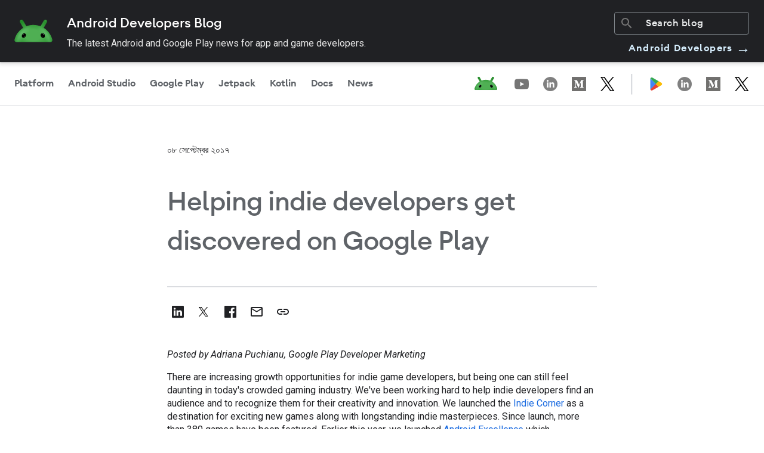

--- FILE ---
content_type: text/html; charset=UTF-8
request_url: https://android-developers.googleblog.com/2017/09/there-are-increasing-growth.html?hl=bn
body_size: 32304
content:
<!DOCTYPE html>
<html class='v2 detail-page' dir='ltr' itemscope='' itemtype='http://schema.org/Blog' lang='bn' xmlns='http://www.w3.org/1999/xhtml' xmlns:b='http://www.google.com/2005/gml/b' xmlns:data='http://www.google.com/2005/gml/data' xmlns:expr='http://www.google.com/2005/gml/expr' xmlns:og='http://ogp.me/ns#'>
<head>
<link href='https://www.blogger.com/static/v1/widgets/335934321-css_bundle_v2.css' rel='stylesheet' type='text/css'/>
<!-- Google Tag Manager -->
<script>
      (function(w,d,s,l,i){w[l]=w[l]||[];w[l].push({'gtm.start':
      new Date().getTime(),event:'gtm.js'});var f=d.getElementsByTagName(s)[0],
      j=d.createElement(s),dl=l!='dataLayer'?'&l='+l:'';j.async=true;j.src=
      'https://www.googletagmanager.com/gtm.js?id='+i+dl;f.parentNode.insertBefore(j,f);
      })(window,document,'script','dataLayer','GTM-TB2PQP2');
    </script>
<!-- End Google Tag Manager -->
<title>Android Developers Blog: Helping indie developers get discovered on Google Play</title>
<meta content='width=device-width, height=device-height, minimum-scale=1.0, initial-scale=1.0, user-scalable=0' name='viewport'/>
<meta content='IE=Edge' http-equiv='X-UA-Compatible'/>
<meta content='Fdm6m1f7LG-QAyDu0qnE_r6lNk42A1CWFBPRD6Y4WuM' name='google-site-verification'/>
<meta content='https://i.ytimg.com/vi/j6TG-Hhltq0/hqdefault.jpg' property='og:image'/>
<meta content='article' property='og:type'/>
<meta content='Helping indie developers get discovered on Google Play' property='og:title'/>
<meta content='en_US' property='og:locale'/>
<meta content='https://android-developers.googleblog.com/2017/09/there-are-increasing-growth.html' property='og:url'/>
<meta content='Android Developers Blog' property='og:site_name'/>
<link href='https://fonts.googleapis.com/css?family=Roboto:300,400italic,400,500,500italic,700,700italic' rel='stylesheet' type='text/css'/>
<link href='https://fonts.googleapis.com/icon?family=Material+Icons' rel='stylesheet'/>
<link href='https://www.gstatic.com/devrel-devsite/prod/v37463d4834445c1e880de1e91d2f8fc2c6a0e86fca4aa6a7bdbb270b040181dc/android/css/app.css' rel='stylesheet'/>
<script src='https://ajax.googleapis.com/ajax/libs/jquery/1.11.3/jquery.min.js' type='text/javascript'></script>
<script src='https://cdn.rawgit.com/google/code-prettify/master/loader/run_prettify.js' type='text/javascript'></script>
<script src='https://www.google.com/js/gweb/analytics/autotrack.js' type='text/javascript'></script>
<script src='https://apis.google.com/js/plusone.js' type='text/javascript'></script>
<script type='text/javascript'>
      (function(i,s,o,g,r,a,m){i['GoogleAnalyticsObject']=r;i[r]=i[r]||function(){
        (i[r].q=i[r].q||[]).push(arguments)},i[r].l=1*new Date();a=s.createElement(o),
        m=s.getElementsByTagName(o)[0];a.async=1;a.src=g;m.parentNode.insertBefore(a,m)
      })(window,document,'script','//www.google-analytics.com/analytics.js','ga');
      ga('create', 'UA-961555-37', 'auto');
      ga('send', 'pageview');
    </script>
<!-- End -->
<style id='page-skin-1' type='text/css'><!--
body {
font-family: Roboto, sans-serif;
font-weight: 400;
font-size: 16px;
line-height: 28px;
-webkit-font-smoothing: antialiased;
color: #202124
}
h1 {
font-family: Google Sans, Noto Sans, Android Euclid, Roboto, sans-serif;
font-size: 44px;
font-weight: 500;
line-height: 61.6px
}
h2 {
font-size: 30px;
line-height: 40px
}
h2,
h3 {
font-family: Google Sans, Noto Sans, Android Euclid, Roboto, sans-serif;
font-weight: 500
}
h3 {
font-size: 24px;
line-height: 32px
}
h4 {
font-family: Google Sans, Noto Sans, Android Euclid, Roboto, sans-serif;
font-size: 20px;
font-weight: 500;
line-height: 26px
}
h5 {
font-size: 16px;
line-height: 24px
}
h5,
h6 {
font-family: Roboto, sans-serif;
font-weight: 600
}
h6 {
font-size: 14px;
line-height: 22px
}
.display {
font-family: Roboto, sans-serif;
font-size: 48px;
font-weight: 600;
line-height: 67.2px
}
.hidden-text {
height: 1px;
overflow: hidden;
pointer-events: none;
position: absolute;
top: -10px;
width: 1px
}
img,
video {
border: 0;
height: auto;
max-width: 100%;
}
.featured__image img,
.adb-card__image-wrapper img {
width: 100%;
}
body {
position: relative;
min-height: 100vh
}
body.no-scroll {
overflow: hidden
}
a {
color: #4184f3;
text-decoration: none
}
a:focus,
a:focus-visible {
outline-offset: -2px
}
.content-wrap {
padding-top: 200px;
max-width: 800px;
margin: auto;
display: -webkit-box;
display: -webkit-flex;
display: -ms-flexbox;
display: flex;
-webkit-box-orient: vertical;
-webkit-box-direction: normal;
-webkit-flex-direction: column;
-ms-flex-direction: column;
flex-direction: column;
-webkit-box-align: center;
-webkit-align-items: center;
-ms-flex-align: center;
align-items: center
}
@media only screen and (max-width:915px) {
.content-wrap {
padding-top: 100px
}
}
.full-width {
width: 100%
}
.icon-link {
height: 42px;
width: 132px;
border-radius: 80px;
display: -webkit-inline-box;
display: -webkit-inline-flex;
display: -ms-inline-flexbox;
display: inline-flex;
-webkit-box-pack: center;
-webkit-justify-content: baseline;
-ms-flex-pack: center;
justify-content: baseline;
-webkit-box-align: center;
-webkit-align-items: center;
-ms-flex-align: center;
align-items: center;
-webkit-transition: background-color .2s linear;
transition: background-color .2s linear;
background: transparent;
border: none;
color: black !important
}
.icon-link:hover {
background-color: hsla(213, 7%, 76%, .2)
}
.icon-link:focus {
background-color: hsla(213, 7%, 76%, .26)
}
.icon-link:active {
background-color: hsla(213, 7%, 76%, .32)
}
.adb-container {
margin: 40px auto;
padding: 0 40px;
position: relative;
width: auto;
max-width: 1420px
}
@media only screen and (max-width:767px) {
.adb-container {
margin: 24px auto;
padding: 0 20px
}
}
.adb-container--large {
margin: 40px auto;
padding: 0 40px;
position: relative;
width: auto
}
@media only screen and (max-width:767px) {
.adb-container--large {
margin: 24px auto;
padding: 0 20px
}
}
.adb-container--flex-horizontal {
display: -webkit-box;
display: -webkit-flex;
display: -ms-flexbox;
display: flex
}
.section,
body {
margin: 0
}
.adb-card {
position: relative;
background: #fff;
-webkit-box-sizing: border-box;
box-sizing: border-box;
border-radius: 8px;
margin: 40px 0;
padding: 20px;
overflow: hidden;
-webkit-backface-visibility: hidden;
backface-visibility: hidden;
-webkit-transform: translateZ(0);
transform: translateZ(0);
-webkit-transition: opacity .2s linear, -webkit-box-shadow .2s linear;
transition: opacity .2s linear, -webkit-box-shadow .2s linear;
transition: box-shadow .2s linear, opacity .2s linear;
transition: box-shadow .2s linear, opacity .2s linear, -webkit-box-shadow .2s linear
}
.divider {
border: none;
height: 1px;
color: #DADCE0;
background-color: #DADCE0;
margin: 0 20px;
}
.adb-card:first-child {
background-color: #d7effe;
border: none;
padding: 32px 24px 32px;
margin: 40px 20px 60px;
}
@media only screen and (max-width:850px) {
.adb-card {
max-height: unset;
padding: 0 20px
}
.adb-card:first-child {
margin-bottom: 40px;
}
}
@media only screen and (max-width:600px) {
.adb-card:first-child {
margin: 0 -20px 40px;
}
.adb-card {
border-radius: 0;
padding: 0;
}
.divider {
margin: 0;
}
.content-wrap {
padding-top: 54px;
}
}
.adb-card:focus-within,
.adb-card:hover {
-webkit-box-shadow: 0 0 36px rgba(0, 0, 0, .1);
box-shadow: 0 0 36px rgba(0, 0, 0, .1);
cursor: pointer
}
.adb-card__href {
height: 100%;
left: 0;
opacity: 0;
position: absolute;
top: 0;
width: 100%;
z-index: 2
}
.adb-card__image-wrapper {
overflow: hidden;
position: relative;
width: auto;
-webkit-flex-basis: 40%;
-ms-flex-preferred-size: 40%;
flex-basis: 40%;
display: -webkit-box;
display: -webkit-flex;
display: -ms-flexbox;
display: flex;
-webkit-box-align: center;
-webkit-align-items: center;
-ms-flex-align: center;
align-items: center;
-webkit-box-pack: center;
-webkit-justify-content: center;
-ms-flex-pack: center;
justify-content: center
}
.adb-card__content {
padding: 24px 0 0
}
.adb-card__title {
font-family: Google Sans, Noto Sans, Android Euclid, Roboto, sans-serif;
font-size: 32px;
line-height: 40px;
font-weight: 600;
margin-bottom: 12px
}
.adb-card__info {
font-weight: 400;
font-size: 16px;
line-height: 24px;
margin-bottom: 24px
}
.adb-card__description {
font-weight: 500;
font-size: 14px;
line-height: 20px;
margin-bottom: 48px
}
.adb-card:hover .adb-content__image-wrapper img,
.adb-card__href:focus~.adb-content__image-wrapper img {
-webkit-transform: scale(1.03);
transform: scale(1.03);
-webkit-transition: -webkit-transform 1s ease;
transition: -webkit-transform 1s ease;
transition: transform 1s ease;
transition: transform 1s ease, -webkit-transform 1s ease
}
.devsite-footer {
padding: 0 24px;
border-top: 1px solid #bdc1c6
}
.devsite-footer li {
display: block
}
.devsite-footer li a {
text-decoration: none;
font-size: 14px;
line-height: 16px;
color: #202124
}
.devsite-footer li a:focus,
.devsite-footer li a:hover {
color: #1a73e8;
outline: none
}
.devsite-footer-linkboxes-list {
display: grid;
grid-gap: 24px;
grid-template-columns: 1fr 1fr 1fr;
margin: 0;
padding: 24px 0;
border-bottom: 1px solid #bdc1c6
}
@media only screen and (max-width:767px) {
.devsite-footer-linkboxes-list {
grid-template-columns: 1fr;
padding-left: 0
}
}
.devsite-footer-linkbox {
display: block
}
.devsite-footer-linkbox-heading {
font-size: 16px;
line-height: 26px;
font-weight: 400;
margin: 0 0 4px
}
.devsite-footer-linkbox ul {
padding-left: 0
}
.devsite-footer-sites-list {
-webkit-box-align: center;
-webkit-align-items: center;
-ms-flex-align: center;
align-items: center
}
@media only screen and (max-width:767px) {
.devsite-footer-sites-list {
-webkit-box-orient: vertical;
-webkit-box-direction: normal;
-webkit-flex-direction: column;
-ms-flex-direction: column;
flex-direction: column;
-webkit-box-align: start;
-webkit-align-items: flex-start;
-ms-flex-align: start;
align-items: flex-start
}
}
.devsite-footer-utility nav {
display: -webkit-box;
display: -webkit-flex;
display: -ms-flexbox;
display: flex;
-webkit-box-align: center;
-webkit-align-items: center;
-ms-flex-align: center;
align-items: center
}
@media only screen and (max-width:767px) {
.devsite-footer-utility nav {
-webkit-box-orient: vertical;
-webkit-box-direction: normal;
-webkit-flex-direction: column;
-ms-flex-direction: column;
flex-direction: column;
-webkit-box-align: start;
-webkit-align-items: flex-start;
-ms-flex-align: start;
align-items: flex-start
}
}
.devsite-footer-utility-list {
display: -webkit-box;
display: -webkit-flex;
display: -ms-flexbox;
display: flex;
-webkit-box-align: center;
-webkit-align-items: center;
-ms-flex-align: center;
align-items: center;
-webkit-box-pack: justify;
-webkit-justify-content: space-between;
-ms-flex-pack: justify;
justify-content: space-between;
-webkit-box-flex: 1;
-webkit-flex: 1;
-ms-flex: 1;
flex: 1;
padding: 24px 0
}
@media only screen and (max-width:767px) {
.devsite-footer-utility-list {
-webkit-box-orient: vertical;
-webkit-box-direction: normal;
-webkit-flex-direction: column;
-ms-flex-direction: column;
flex-direction: column;
-webkit-box-align: start;
-webkit-align-items: flex-start;
-ms-flex-align: start;
align-items: flex-start;
padding: 0
}
}
.devsite-footer-utility-button {
justify-self: flex-end;
-webkit-box-align: center;
-webkit-align-items: center;
-ms-flex-align: center;
align-items: center;
line-height: 20px;
margin-left: auto;
padding-left: 16px
}
.devsite-footer-utility-item {
display: -webkit-box;
display: -webkit-flex;
display: -ms-flexbox;
display: flex;
margin: 0 8px 0 0
}
.devsite-footer-utility-item:last-child {
margin-right: 0
}
@media only screen and (min-width:768px) {
.devsite-footer-utility-item:not(:first-child):before {
content: "|";
margin: 0 8px 0 0
}
}
.devsite-footer-sites {
border-bottom: 1px solid #bdc1c6;
padding: 24px 0 23px
}
.devsite-footer-sites-logo {
height: 32px;
margin-top: 5px;
width: 185px
}
.devsite-footer-sites-list {
display: -webkit-box;
display: -webkit-flex;
display: -ms-flexbox;
display: flex;
list-style: none;
padding: 0
}
.devsite-footer-sites-item {
margin: 0 0 0 40px
}
@media only screen and (max-width:767px) {
.devsite-footer-sites-item {
margin: 0
}
}
.devsite-footer-sites-link {
display: block;
padding: 8px 0;
color: #202124
}
.devsite-footer-sites-link:focus,
.devsite-footer-sites-link:hover {
color: #1a73e8;
outline: none
}
.devsite-footer-utility-link:focus {
text-decoration: underline
}
.devsite-footer-utility .devsite-footer-utility-button {
line-height: 20px;
font: 400 14px/16px Roboto, sans-serif
}
.devsite-footer-utility .devsite-footer-utility-button:before {
content: "";
margin: 0
}
@media only screen and (max-width:767px) {
.devsite-footer-utility .devsite-footer-utility-button {
display: -webkit-box;
display: -webkit-flex;
display: -ms-flexbox;
display: flex;
-webkit-box-orient: horizontal;
-webkit-box-direction: normal;
-webkit-flex-direction: row;
-ms-flex-direction: row;
flex-direction: row;
-webkit-box-pack: justify;
-webkit-justify-content: space-between;
-ms-flex-pack: justify;
justify-content: space-between;
padding: 0;
margin: 18px 0 12px
}
}
.devsite-footer-utility .devsite-footer-utility-button .devsite-footer-utility-link {
border: 0;
background: #1a73e8;
color: #fff;
line-height: 36px;
-webkit-flex-shrink: 0;
-ms-flex-negative: 0;
flex-shrink: 0;
margin: 0 0 0 16px;
border-radius: 2px;
-webkit-box-shadow: 0 1px 2px 0;
box-shadow: 0 1px 2px 0;
display: inline-block;
font: 500 14px/36px Roboto, sans-serif;
height: 36px;
letter-spacing: 0;
min-width: 36px;
padding: 0 24px;
text-align: center;
-webkit-transition: background-color .2s, border .2s, -webkit-box-shadow .2s;
transition: background-color .2s, border .2s, -webkit-box-shadow .2s;
transition: background-color .2s, border .2s, box-shadow .2s;
transition: background-color .2s, border .2s, box-shadow .2s, -webkit-box-shadow .2s;
vertical-align: middle;
white-space: nowrap
}
.devsite-footer-utility .devsite-footer-utility-button .devsite-footer-utility-link:hover {
background: #1765cc
}
.adb-page__title {
font-family: Google Sans, Noto Sans, Android Euclid, Roboto, sans-serif;
font-size: 44px;
font-weight: 500;
line-height: 61.6px;
text-align: center;
color: #202124
}
.adb-detail hr {
border: 1px solid #dadce0;
margin: 40px 0
}
.adb-detail__title {
font-size: 40px;
font-weight: 600;
line-height: 48px
}
.adb-detail__info {
font-weight: 400;
font-size: 16px;
line-height: 24px
}
.adb-detail__content {
min-height: 200px
}
.icon-sidebar {
position: absolute;
display: -webkit-box;
display: -webkit-flex;
display: -ms-flexbox;
display: flex;
-webkit-box-orient: vertical;
-webkit-box-direction: normal;
-webkit-flex-direction: column;
-ms-flex-direction: column;
flex-direction: column;
-webkit-box-pack: start;
-webkit-justify-content: flex-start;
-ms-flex-pack: start;
justify-content: flex-start;
top: 0;
left: -300px;
max-width: 220px;
gap: 8px
}
.icon-sidebar .share-text {
font-weight: 500;
margin-left: 4px
}
@media only screen and (max-width:1440px) {
.icon-sidebar {
position: relative;
-webkit-flex-direction: row;
-ms-flex-direction: row;
flex-direction: row;
left: 0;
margin-top: -20px;
margin-bottom: 40px;
}
.icon-sidebar .share-text {
display: none;
}
}
.copy-tooltip {
display: none;
position: fixed;
bottom: 16px;
left: 10px;
z-index: 100;
opacity: 0;
-webkit-transition: opacity 0.3s;
transition: opacity 0.3s;
}
.copy-tooltip .copy-tooltiptext {
width: 200px;
background-color: #202124;
color: #fff;
text-align: center;
border-radius: 80px;
padding: 8px 16px;
}
.header__overlay {
height: 100vh;
left: 0;
position: fixed;
width: 100vw;
border: none;
background-color: rgba(0, 0, 0, .4);
-webkit-animation: fade-in .4s cubic-bezier(.39, .575, .565, 1);
animation: fade-in .4s cubic-bezier(.39, .575, .565, 1);
opacity: 0;
top: 0;
z-index: -1;
display: none
}
.header__overlay.show {
display: block;
opacity: 1;
z-index: 800;
-webkit-transition: opacity .2s ease-in-out;
transition: opacity .2s ease-in-out
}
.social-icons__links {
height: 100%;
display: -webkit-box;
display: -webkit-flex;
display: -ms-flexbox;
display: flex;
-webkit-box-align: center;
-webkit-align-items: center;
-ms-flex-align: center;
align-items: center;
gap: 24px
}
.social-icons__links path {
fill: #80868b
}
.social-icons__container-header {
display: -webkit-box;
display: -webkit-flex;
display: -ms-flexbox;
display: flex;
-webkit-box-align: center;
-webkit-align-items: center;
-ms-flex-align: center;
align-items: center;
height: 100%;
margin-right: 14px
}
@media only screen and (max-width:1000px) {
.social-icons__container-header {
display: none
}
}
.adb-blog-logo:focus,
.adb-blog-logo:hover {
opacity: .7;
text-decoration: none
}
.adb-blog-logo__image {
height: 32px;
margin-left: 0;
margin-top: 6px
}
@media only screen and (min-width:840px) {
.adb-blog-logo__image {
margin-left: 24px
}
}
.header {
position: fixed;
background: #fff;
z-index: 700;
top: 0;
width: 100%;
overflow: hidden;
-webkit-box-shadow: 0 1px 2px 0 rgba(60, 64, 67, .3), 0 2px 6px 2px rgba(60, 64, 67, .15);
box-shadow: 0 1px 2px 0 rgba(60, 64, 67, .3), 0 2px 6px 2px rgba(60, 64, 67, .15);
height: auto
}
.header .top-row {
display: -webkit-box;
display: -webkit-flex;
display: -ms-flexbox;
display: flex;
-webkit-box-pack: justify;
-webkit-justify-content: space-between;
-ms-flex-pack: justify;
justify-content: space-between;
padding-right: 24px;
height: 50px;
-webkit-box-align: center;
-webkit-align-items: center;
-ms-flex-align: center;
align-items: center;
border-bottom: 1px solid #e6e6e6
}
@media only screen and (max-width:839px) {
.header .top-row {
padding: 0 16px
}
}
.header .top-row__left,
.header .top-row__right {
-webkit-box-align: center;
-webkit-align-items: center;
-ms-flex-align: center;
align-items: center;
-webkit-box-flex: 0;
-webkit-flex: 0 0 auto;
-ms-flex: 0 0 auto;
flex: 0 0 auto;
height: 100%
}
.header .nav-row,
.header .top-row__left,
.header .top-row__right {
display: -webkit-box;
display: -webkit-flex;
display: -ms-flexbox;
display: flex
}
.header .nav-row {
background: #fff;
-webkit-box-pack: justify;
-webkit-justify-content: space-between;
-ms-flex-pack: justify;
justify-content: space-between;
width: 100%
}
.header .nav-items {
display: -webkit-box;
display: -webkit-flex;
display: -ms-flexbox;
display: flex;
-webkit-box-flex: 1;
-webkit-flex-grow: 1;
-ms-flex-positive: 1;
flex-grow: 1;
height: 50px;
position: relative;
background-color: #fff
}
@media only screen and (max-width:839px) {
.header .nav-items {
display: none
}
}
.header .nav-items tab {
position: relative
}
.header .nav-items tab.active .header__nav-item:after,
.header .nav-items tab:hover .header__nav-item:after {
background: #1a73e8
}
.header .nav-items tab.active .header__nav-item,
.header .nav-items tab:focus-within a {
color: #202124
}
@media only screen and (max-width:839px) {
.header .header__cta,
.header .nav-items {
display: none
}
}
.header__search-container {
display: -webkit-box;
display: -webkit-flex;
display: -ms-flexbox;
display: flex;
-webkit-box-align: center;
-webkit-align-items: center;
-ms-flex-align: center;
align-items: center;
margin: 6px 0 6px 24px;
overflow: hidden;
position: relative;
margin-right: 36px;
border-radius: 4px
}
@media only screen and (max-width:767px) {
.header__search-container:not(.mobile) {
display: none
}
}
.header__search-container.mobile {
margin: 0 0 20px
}
.header__search-container.mobile #searchform,
.header__search-container.mobile .searchbox {
width: 100%
}
.header__search-container .searchbox {
border-radius: 2px
}
.header__search-container .searchbox input {
font-family: Google Sans, Noto Sans, Android Euclid, Roboto, sans-serif;
font-weight: 400;
font-size: 16px;
line-height: 28px;
font-weight: 500;
color: #80868b;
border: 0;
margin: 0;
height: 20px;
outline: 0;
padding: 8px 8px 8px 40px;
width: 100%;
-webkit-transition: background .2s;
transition: background .2s
}
.header__search-container .searchbox input::-webkit-input-placeholder {
color: #80868b
}
.header__search-container .searchbox input:-ms-input-placeholder,
.header__search-container .searchbox input::-ms-input-placeholder {
color: #80868b
}
.header__search-container .searchbox input::placeholder {
color: #80868b
}
.header__search-container .searchbox input:hover {
background: #e8eaed
}
.header__search-container .material-icons {
color: #80868b;
left: 8px;
position: absolute;
top: 6px;
-webkit-transition: color .2s;
transition: color .2s
}
.header__cta {
font-family: Google Sans, Noto Sans, Android Euclid, Roboto, sans-serif;
font-size: 16px;
font-weight: 600;
line-height: 20px;
display: -webkit-box;
display: -webkit-flex;
display: -ms-flexbox;
display: flex;
-webkit-box-align: center;
-webkit-align-items: center;
-ms-flex-align: center;
align-items: center;
color: #1a73e8 !important;
text-decoration: none
}
.header__cta.mobile {
padding: 18px 0
}
.header__cta:hover .cta-icon {
margin-left: 0;
margin-right: 12px
}
.header__cta .cta-icon {
-webkit-transition: margin-right .2s linear, margin-left .2s linear;
transition: margin-right .2s linear, margin-left .2s linear;
margin-left: 4px;
margin-right: 8px;
-webkit-transform: rotate(180deg);
transform: rotate(180deg)
}
.header__cta .cta-icon path {
fill: #1a73e8
}
.header__nav-item {
font-family: Roboto, sans-serif;
font-size: 16px;
font-weight: 600;
line-height: 24px;
color: #80868b;
font-weight: 500;
display: -webkit-box;
display: -webkit-flex;
display: -ms-flexbox;
display: flex;
-webkit-box-align: center;
-webkit-align-items: center;
-ms-flex-align: center;
align-items: center;
padding: 0 18px;
height: 100%;
text-transform: none;
text-decoration: none
}
.header__nav-item:hover {
color: #202124
}
.header__nav-item.mobile {
font-weight: 500;
padding: 0
}
.header__nav-item:after {
bottom: 0;
border-radius: 3px 3px 0 0;
content: "";
display: block;
height: 3px;
left: 50%;
min-width: 20px;
position: absolute;
right: 0;
-webkit-transform: translateX(-50%);
transform: translateX(-50%);
width: calc(100% - 24px)
}
.header__hamburger {
border: 0;
background: none;
outline: none;
padding: 0;
margin: 1px 8px 0 -4px;
padding: 8px;
color: rgba(0, 0, 0, .65);
cursor: pointer
}
@media only screen and (min-width:840px) {
.header__hamburger {
display: none
}
}
.header__side-menu {
background-color: #fff;
bottom: 0;
-webkit-box-orient: vertical;
-webkit-box-direction: normal;
-webkit-flex-direction: column;
-ms-flex-direction: column;
flex-direction: column;
height: 100%;
left: 0;
overflow: auto;
position: fixed;
top: 0;
-webkit-transform: translateX(-100%);
transform: translateX(-100%);
-webkit-transition: -webkit-transform .2s cubic-bezier(.215, .61, .355, 1);
transition: -webkit-transform .2s cubic-bezier(.215, .61, .355, 1);
transition: transform .2s cubic-bezier(.215, .61, .355, 1);
transition: transform .2s cubic-bezier(.215, .61, .355, 1), -webkit-transform .2s cubic-bezier(.215, .61, .355, 1);
z-index: 900
}
.header__side-menu.is-open {
-webkit-transform: translateX(0);
transform: translateX(0);
width: 80%
}
.header__side-menu.is-open,
.header__side-menu__content {
display: -webkit-box;
display: -webkit-flex;
display: -ms-flexbox;
display: flex;
height: 100%
}
.header__side-menu__content {
padding: 18px 16px 0;
-webkit-box-orient: vertical;
-webkit-box-direction: normal;
-webkit-flex-direction: column;
-ms-flex-direction: column;
flex-direction: column
}
.header__side-menu__content .spacer {
-webkit-box-flex: 1;
-webkit-flex: 1;
-ms-flex: 1;
flex: 1
}
.header__side-menu__title {
font-family: Roboto, sans-serif;
font-size: 20px;
line-height: 26px;
font-weight: 500;
margin-bottom: 12px
}
.header__side-menu__items {
list-style: none
}
.header__side-menu__items li {
padding: 12px 0
}
.header__side-menu__items tab {
position: relative
}
.header__side-menu__items tab.active .header__nav-item,
.header__side-menu__items tab:focus-within a {
color: #202124
}
.header__side-menu__bottom {
border-top: 1px solid #e6e6e6
}
.header__side-menu__logo-container {
background: #fff;
height: 40px;
display: -webkit-box;
display: -webkit-flex;
display: -ms-flexbox;
display: flex;
-webkit-box-align: center;
-webkit-align-items: center;
-ms-flex-align: center;
align-items: center;
-webkit-flex-shrink: 0;
-ms-flex-negative: 0;
flex-shrink: 0;
padding: 4px 16px;
border-bottom: 1px solid #e6e6e6
}
#nav .widget {
margin: 0
}
.featured__wrapper {
width: 100%;
border: 0;
background-color: #e8f0fe;
display: -webkit-box;
display: -webkit-flex;
display: -ms-flexbox;
display: flex;
-webkit-box-pack: center;
-webkit-justify-content: center;
-ms-flex-pack: center;
justify-content: center;
-webkit-box-align: center;
-webkit-align-items: center;
-ms-flex-align: center;
align-items: center;
padding-top: 48px;
}
@media only screen and (max-width:767px) {
.featured__wrapper {
padding: 0
}
}
.featured__inner {
max-width: 1080px;
width: calc(100% - 24px);
display: -webkit-box;
display: -webkit-flex;
display: -ms-flexbox;
display: flex;
-webkit-box-orient: vertical;
-webkit-box-direction: normal;
-webkit-flex-direction: column;
-ms-flex-direction: column;
flex-direction: column;
-webkit-box-pack: justify;
-webkit-justify-content: space-between;
-ms-flex-pack: justify;
justify-content: space-between;
position: relative;
padding: 48px
}
@media only screen and (min-width:768px) {
.featured__inner {
-webkit-box-orient: horizontal;
-webkit-box-direction: normal;
padding: 12px 80px
}
}
.featured__href {
height: 100%;
left: 0;
position: absolute;
top: 0;
width: 100%;
z-index: 2
}
.featured__image {
-webkit-align-self: center;
-ms-flex-item-align: center;
align-self: center;
width: 100%;
max-width: 100%;
}
.featured__content {
-webkit-align-self: center;
-ms-flex-item-align: center;
align-self: center;
margin-top: 24px;
width: 100%
}
.featured__title {
font-size: 32px;
line-height: 44.8px;
font-weight: 500;
font-family: Google Sans, Noto Sans, Android Euclid, Roboto, sans-serif;
margin-bottom: 15px
}
.featured__info {
font-family: Roboto Mono, monospace;
font-weight: 400;
font-size: 12px;
line-height: 160%;
margin-bottom: 24px
}
.featured__description {
margin-bottom: 48px
}
.preview.featured__wrapper {
-webkit-box-orient: vertical;
-webkit-box-direction: normal;
-webkit-flex-direction: column;
-ms-flex-direction: column;
flex-direction: column;
background-color: #f1f3f4;
padding: 64px 0 120px
}
.preview.featured__wrapper h1 {
margin: 0 0 64px
}
.blog-label-container {
display: -webkit-box;
display: -webkit-flex;
display: -ms-flexbox;
display: flex;
-webkit-box-orient: horizontal;
-webkit-box-direction: normal;
-webkit-flex-direction: row;
-ms-flex-direction: row;
flex-direction: row;
-webkit-box-align: center;
-webkit-align-items: center;
-ms-flex-align: center;
align-items: center;
-webkit-flex-wrap: wrap;
-ms-flex-wrap: wrap;
flex-wrap: wrap;
gap: 16px
}
.blog-label-container .blog-label {
text-decoration: none;
z-index: 3
}
.blog-label-container .blog-label span {
font-size: 14px;
line-height: 20px;
font-weight: 500;
text-align: center;
background-color: #F1F3F4;
border-radius: 100px;
padding: 4px 16px;
color: #3c4043
}
.adb-card:first-child .blog-label span {
background-color: #fff;
}
.blog-label-container .blog-label span:focus,
.blog-label-container .blog-label span:hover {
background-color: #D7EFFE
}
.adb-card:first-child .blog-label span:focus,
.adb-card:first-child .blog-label span:hover {
background-color: #F1F3F4
}
.blog-label-container .blog-label span:focus-visible {
outline-offset: 0
}
#pagination-container {
display: none
}
.pagination {
display: -webkit-box;
display: -webkit-flex;
display: -ms-flexbox;
display: flex;
-webkit-box-pack: justify;
-webkit-justify-content: space-between;
-ms-flex-pack: justify;
justify-content: space-between;
width: 100%
}
.pagination .page-button {
font-family: Google Sans, Noto Sans, Android Euclid, Roboto, sans-serif;
font-size: 16px;
font-weight: 600;
line-height: 24px !important;
color: black;
background-color: #C6FF00;
padding: 16px 24px;
border-radius: 80px;
text-decoration: none;
height: 56px !important;
width: unset !important;
}
.pagination .page-button:focus,
.pagination .page-button:hover {
background-color: #C6FF00;
}
.pagination .page-button.disabled {
color: #80868b;
background-color: #f1f3f4
}    
--></style>
<style id='template-skin-1' type='text/css'><!--

--></style>
<!-- start all head -->
<meta content='text/html; charset=UTF-8' http-equiv='Content-Type'/>
<meta content='blogger' name='generator'/>
<link href='https://android-developers.googleblog.com/favicon.ico' rel='icon' type='image/x-icon'/>
<link href='https://android-developers.googleblog.com/2017/09/there-are-increasing-growth.html' rel='canonical'/>
<link rel="alternate" type="application/atom+xml" title="Android Developers Blog - Atom" href="https://android-developers.googleblog.com/feeds/posts/default" />
<link rel="alternate" type="application/rss+xml" title="Android Developers Blog - RSS" href="https://android-developers.googleblog.com/feeds/posts/default?alt=rss" />
<link rel="service.post" type="application/atom+xml" title="Android Developers Blog - Atom" href="https://www.blogger.com/feeds/6755709643044947179/posts/default" />

<link rel="alternate" type="application/atom+xml" title="Android Developers Blog - Atom" href="https://android-developers.googleblog.com/feeds/3152240869511710305/comments/default" />
<!--Can't find substitution for tag [blog.ieCssRetrofitLinks]-->
<link href='https://i.ytimg.com/vi/j6TG-Hhltq0/hqdefault.jpg' rel='image_src'/>
<meta content='https://android-developers.googleblog.com/2017/09/there-are-increasing-growth.html' property='og:url'/>
<meta content='Helping indie developers get discovered on Google Play' property='og:title'/>
<meta content='News and insights on the Android platform, developer tools, and events.' property='og:description'/>
<meta content='https://lh3.googleusercontent.com/blogger_img_proxy/AEn0k_twCaiFfvumGtcQhDB5A_ERAMcTwsZ8sNjyrenojdtJZqrFWcM2L79QS5XXPvFMkNPbAzflpPnpjyGJSm9bK1WGfg7jVMgOrV59CTa91JHwV1O8=w1200-h630-n-k-no-nu' property='og:image'/>
<!-- end all head -->
<base target='_self'/>
<style>
         /** Blogger default styles **/
         html, .Label h2, #sidebar .rss a, .BlogArchive h2, .FollowByEmail h2.title, .widget .post h2 {
           font-family: Roboto, sans-serif;
         }

         .plusfollowers h2.title, .post h2.title, .widget h2.title {
           font-family: Roboto, sans-serif;
         }

         pre, .post-content pre.prettyprint {
           background-color: #f7f7f7;
           border: 1px solid #ddd;
           margin: 0 0 1em 0;
           padding: 1em;
           overflow: auto;
         }

         pre, code {
           font-size: 9pt;
           line-height: 125%;
           font-family: monospace;
         }

         pre, code {
           color: #060;
           font: 13px/18px Consolas, 'Liberation Mono', Menlo, Monaco, Courier, monospace;
           -webkit-font-smoothing: subpixel-antialiased;
           -moz-osx-font-smoothing: auto;
         }

         /* Styles for https://github.com/google/code-prettify */
         .com { color: #060; }
         .kwd { color: #008; }
         .typ { color: #606; }
         .lit { color: #066; }
         .pun { color: #660; }
         .pln { color: #000; }

         .fb-custom img, .twitter-custom img, .gplus-share img, .email-custom img {
           cursor: pointer;
           opacity: 0.54;
         }

         .twitter-custom, .gplus-share, .fb-custom {
           margin-right: 12px;
         }

         /** Blogger custom theme **/

         .adb-header,
         .searchBox input {
             box-sizing: border-box;
         }

         .popout-nav {
           background-color: white;
           width: 280px;
           height: 100%;
           position: fixed;
           z-index: 6;
           left: -280px;
           transition: left 0.2s;
         }

         .popout-search {
           background-color: white;
           width: 280px;
           position: fixed;
           z-index: 6;
           right: -280px;
           transition: right 0.2s;
           top: 0;
         }
      
      	 .popout-search .widget {
           margin: 0;
      	 }
         
         .popout-search #BlogSearch2_form .popout-options {
      	   padding-right: 24px;
           width: calc(100% - 48px);
         }

         .dropdown-nav {
           display: none;
           background-color: white;
           width: 104px;
           position: fixed;
           padding: 4px 0px 3px 0px;
           z-index: 4;
           left: 352px;
           top: 176px;
           transition: top 0.2s;
           box-shadow: 0 0px 2px 0 rgba(60,64,67,.3), 0 0px 6px 2px rgba(60,64,67,.15), inset 0 0px 6px -4px rgba(154,160,166,.5);
         }

         .dropdown-options {
           align-items: center;
           display: flex;
           flex-wrap: wrap;
           width: 94px;
           height: 48px;
           padding-left: 10px;
         }

         .dropdown-options:hover {
           background-color: #f7f9fa;
         }

         .dropdown-options span {
           color: #80868b;
         }

         .popout-options {
           padding-right: 8px;
           padding-left: 24px;
           padding-top: 16px;
           padding-bottom: 15px;
           display: inline-block;
           width: calc(100% - 32px);
           border-top: 1px solid #ddd;
           font-size: 13px;
           font-weight: 700;
           color: #80868b !important;
         }

         .popout-options:last-of-type {
           border-bottom: 1px solid #ddd;
         }

         .popout-options:first-of-type {
           border-top: 0;
         }

         #close-popout {
           padding: 12px 12px 11px 20px;
         }

         #close-search-popout {
           padding: 12px 20px 11px 12px;
           text-align: right;
         }

         .popout-search-overlay{
           display: none;
           opacity: 0;
           background-color: black;
		   width: 100%;
      	   height: 100%;
           position: fixed;
           transition: opacity 0.2s;
        }

        .popout-overlay{
          display: none;
          opacity: 0;
          background-color: black;
          width: 100%;
          height: 100%;
          position: fixed;
		  z-index: 5;
          transition: opacity 0.2s;
        }

         html {
           background-color: #fff;
           font-family: Roboto, sans-serif;
           -moz-osx-font-smoothing: grayscale;
           -webkit-font-smoothing: antialiased;
         }

         body {
           width: 100%;
           position: absolute;
           padding: 0;
           /* This ensures that the scroll bar is always present, which is needed */
           /* because  render happens after page load; otherwise the header */
           /* would 'bounce' in-between states. */
           min-height: 150%;
         }

         h2 {
           font-size: 130%;
         }

         h1, h2, h3, h4, h5 {
           line-height: 1.5em;
           margin-bottom: 1em;
         }

         html, h4, h5, h6 {
           font-size: 14px;
         }

         a, a:visited {
           color: #039be5;
           text-decoration: none;
         }

         pre code {
           display: block;
         }

         .cols-wrapper {
           margin-top: 56px;
         }

         .header-outer, .cols-wrapper {
           padding: 0 60px;
         }

         html, .header-inner a {
           color: #212121;
           color: rgba(0, 0, 0, .87);
         }


         /** Archive widget. **/

         .BlogArchive {
           font-size: 13px;
           font-weight: normal;
         }

         .BlogArchive .widget- {
           display: none;
         }

         .BlogArchive h2, .Label h2 {
           color: #039be5;
           text-decoration: none;
         }


         /* Specificity needed here to override widget CSS defaults. */


         /* Months */

         .Label {
           font-size: 13px;
           font-weight: normal;
         }

         .sidebar-icon {
           display: inline-block;
           width: auto;
           vertical-align: middle;
           height: 24px;
           margin-right: 24px;
         }

         .sidebar-social-links {
           align-items: center;
         }

         .sidebar-social-links .android-logo,
      .android-logo {
           height: 48px;
      }

         .sidebar-social-links a:last-child img {
             margin-right: 0;
         }

         .Label .widget- {
           display: none;
         }

         .searchBox input {
           border: 1px solid #eee;
           color: #212121;
           color: rgba(0, 0, 0, .87);
           font-size: 14px;
           padding: 8px 8px 8px 40px;
           width: 100%;
           font-family: Google Sans, Noto Sans, Android Euclid, Roboto, sans-serif;
           background: url('https://www.gstatic.com/images/icons/material/system/1x/search_grey600_24dp.png') 8px center no-repeat;
         }

         .searchBox ::-webkit-input-placeholder {
           /* WebKit, Blink, Edge */
           color: rgba(0, 0, 0, .54);
         }

         .section {
           margin: 0;
           padding: 0;
         }

         #sidebar-top {
           border: 1px solid #eee;
         }

         #sidebar-top > div {
           margin: 16px 0;
         }


         /*main post*/

         .post {
           margin-bottom: 30px;
         }

         #main .post .title {
           margin: 0;
         }

         #main .post .title a {
           color: #212121;
           color: rgba(0, 0, 0, .87);
           font-weight: normal;
           font-size: 24px;
         }

         .message, #main .post .post-header {
           margin: 0;
           padding: 0;
         }

         #main .post .post-header .caption, #main .post .post-header .labels-caption, #main .post .post-footer .caption, #main .post .post-footer .labels-caption {
           color: #444;
           font-weight: 500;
         }

         #main .post .post-header .published {
           font-size: 11px;
           font-weight: bold;
         }

         .post-header .publishdate {
           font-size: 16px;
           font-weight: normal;
           color: #757575;
           color: rgba(0, 0, 0, .54);
         }

         #main .post .post-footer {
           font-size: 12px;
           padding-bottom: 21px;
         }

         .label-footer {
           margin-bottom: 12px;
           margin-top: 12px;
         }

         #main .post .post-header .published {
           margin-bottom: 16px;
         }

         .post .post- {
           color: #545454;
           color: rgba(0, 0, 0, .67);
           font-size: 16px;
           margin: 16px 0 36px 0;
           line-height: 24px;
           word-wrap: break-word;
         }


         .post-summary {
           display: none;
         }

         /* Override all post images/videos to left align. */


         @media (max-width: 712px) {
           .post- img {
             max-width: 100%;
             height: auto;
             width: auto;
           }
         }

         .post- .tr-caption-container img {
           margin-bottom: 12px;
         }

         .post- iframe, .post- embed {
           margin-left: auto !important;
           margin-right: auto !important;
           max-width: 100%;
         }

         .post- .carousel-container {
           margin-bottom: 48px;
         }

         #main .post- b {
           font-weight: 500;
         }

         /* These are the main paragraph spacing tweaks. */

         #main .post- br {
           : '';
           display: block;
           padding: 4px;
         }

         .post-content .space {
           display: block;
           height: 8px;
         }

         .post-content iframe+.space, .post-content iframe+br {
           padding: 0 !important;
         }

         #main .post .jump-link {
           margin-bottom: 10px;
         }

         .post-content img, .post-content iframe {
           margin: 30px 0 20px 0;
         }

         .post-content > img:first-child, .post-content > iframe:first-child {
           margin-top: 0;
         }

         .col-right .section {
           padding: 0 16px;
         }

         #aside {
           background: #fff;
           border: 1px solid #eee;
           border-top: 0;
           z-index: 2;
         }

         #aside .widget {
           margin: 0;
         }

         #aside .widget h2, #ArchiveList .toggle+a.post-count-link {
           color: #212121;
           color: rgba(0, 0, 0, .87);
           font-weight: 400 !important;
           margin: 0;
         }

         #ArchiveList .toggle {
           float: right;
         }

         #ArchiveList .toggle .material-icons {
           padding-top: 4px;
         }

         #sidebar-top,
         #sidebar {
           background: #fff;
         }

         #sidebar .tab {
           cursor: pointer;
         }

         #sidebar .tab .arrow {
           display: inline-block;
           float: right;
         }

         #sidebar .tab .icon {
           display: inline-block;
           vertical-align: top;
           height: 24px;
           width: 24px;
           margin-right: 13px;
           margin-left: -1px;
           margin-top: 1px;
           color: #757575;
           color: rgba(0, 0, 0, .54);
         }

         #sidebar .widget-content > :first-child {
           padding-top: 8px;
         }

         #sidebar .active .tab .arrow {
           -ms-transform: rotate(180deg);
           transform: rotate(180deg);
         }

         #sidebar .arrow {
           color: #757575;
           color: rgba(0, 0, 0, .54);
         }

         #sidebar .widget h2 {
           font-size: 14px;
           line-height: 24px;
           display: inline-block;
         }

         #sidebar .widget .BlogArchive {
           padding-bottom: 8px;
         }

         #sidebar .widget {
           border-bottom: 1px solid #eee;
           box-shadow: 0px 1px 0 white;
           margin-bottom: 0;
           padding: 14px 0;
           min-height: 20px;
         }

         #sidebar .widget:last-child {
           border-bottom: none;
           box-shadow: none;
           margin-bottom: 0;
         }

         #sidebar ul {
           margin: 0;
           padding: 0;
         }

         #sidebar ul li {
           list-style: none;
           padding: 0;
         }

         #sidebar ul li a {
           line-height: 32px;
         }

         #sidebar ul ul ul li a {
           line-height: 24px;
         }

         #sidebar .archive {
           background-image: url('[data-uri]');
           height: 24px;
           line-height: 24px;
           padding-left: 30px;
         }

         #sidebar .labels {
           background-image: url('[data-uri]');
           height: 20px;
           line-height: 20px;
           padding-left: 30px;
         }

         #sidebar .rss a {
           background-image: url('[data-uri]');
         }

         #sidebar .subscription a {
           background-image: url('[data-uri]');
         }

         #sidebar-bottom {
           background: #f5f5f5;
           border-top: 1px solid #eee;
         }

         #sidebar-bottom .widget {
           border-bottom: 1px solid #e0e0e0;
           padding: 15px 0;
           text-align: center;
         }

         #sidebar-bottom > div:last-child {
           border-bottom: 0;
         }

         #sidebar-bottom .text {
           line-height: 20px;
         }

         /* Home, forward, and backward pagination. */
         .blog-pager {
           padding-top: 10px;
           margin-top: 15px;
           text-align: right !important;
         }

         #blog-pager {
           padding: 40px 0 0;
         }

         #blog-pager a {
           display: inline-block;
         }

         .blog-pager i.disabled {
           opacity: 0.2 !important;
         }

         .blog-pager i {
           color: black;
           margin-left: 16px;
           opacity: 0.54;
         }

         .blog-pager i:hover, .blog-pager i:active {
           opacity: 0.87;
         }

         #blog-pager-older-link, #blog-pager-newer-link {
           float: none;
         }

         .gplus-profile {
           background-color: #fafafa;
           border: 1px solid #eee;
           overflow: hidden;
           width: 212px;
         }

         .gplus-profile-inner {
           margin-left: -1px;
           margin-top: -1px;
         }

         /* Sidebar follow buttons. */

         .followgooglewrapper {
           padding: 12px 0 0 0;
         }

         .loading {
           visibility: hidden;
         }

         .detail-page .post-footer .cmt_iframe_holder {
           padding-top: 40px !important;
         }

         /* ADB */

         .adb-hero-area {
           min-height: 104px;
           background-color: #202124;
           box-shadow: 0 1px 2px 0 rgba(60,64,67,.3), 0 2px 6px 2px rgba(60,64,67,.15);
           z-index: 5;
           position: fixed;
           width: 100%;
         }
      
         .adb-hero-logo {
      	   height: 80px;
           position: absolute;
           top: 12px;
           left: 16px;
         }
      
         .adb-footer-btm {
           display: flex;
           margin: 0 24px;
           align-items: center;
           justify-content: space-between;
           flex-wrap: wrap;
           padding-bottom: 40px;
         }

         .subscribe-btn {
           color: black;
           background-color: #C6FF00;
           border-radius: 100px;
           font: 500 16px/24px Google Sans, Noto Sans, Android Euclid,Roboto,sans-serif;
           padding: 12px 24px;
           border: 0;
         }

         .adb-footer-info {
           align-items: center;
           display: flex;
           padding: 0;
           margin: 9px 0 0 -8px;
           font-size: 13px;
         }

         .footer-list {
           list-style: none;
           padding: 0 8px;
         }

         .subscribe-info {
           list-style: none;
           padding: 0 8px 0 0;
           font-size: 13px;
           color: black;
         }

         .footer-newsletter {
           display: flex;
           align-items: center;
         }

         .adb-header-inner {
           display: flex;
           align-items: center;
         }

         .adb-header {
           background-color: white;
           color: #fff;
           height: 48px;
           left: 0;
           overflow: hidden;
           padding: 36px 24px;
           right: 0;
           top: 104px;
           z-index: 4;
           display: flex;
           align-items: center;
           position: fixed;
      	   border-bottom: solid 1px #DADCE0;
         }

         .adb-shadow {
           margin-top: 48px;
           height: 1px;
           width: 100%;
           position: fixed;
           background: white;
           z-index: 2;
           box-shadow: 0 1px 2px 0 rgba(60,64,67,.3), 0 2px 6px 2px rgba(60,64,67,.15);
         }

         .adb-logo-box {
           display:inline;
         }

         .adb-burger-box {
           display: none;
           margin: 0 16px 0 0;
         }

         .adb-search-box {
           display: none;
           margin: 0 0 0 16px;
         }

         .adb-htag-box {
           display: flex;
           align-items: center;
         }

         .adb-header-tags {
             padding: 0 24px 0 0;
         }

         .adb-header-tags ~ .atb-header-tags {
             padding: 0 24px;
         }

         .adb-header-tags a {
           font-family: Google Sans, Noto Sans, Android Euclid, Roboto, sans-serif;
           font-weight: 600;
           font-size: 16px;
           line-height: 20px;
           color: #5F6368;
         }

         .adb-header-tags a:hover {
           font-weight: 600;
           font-size: 16px;
           line-height: 20px;
           color: #202124;
         }

         .more-dropdown {
           display: none;
         }

         .dropdown-icon {
           transition: all 0.3s;
         }

         .adb-header-logo {
           display: inline-block;
           vertical-align: -11px;
           width: 134px;
           height: 32px;
         }

         .adb-header-title {
           color: #fff;
           display: inline-block;
           font-size: 20px;
           font-weight: normal;
         }

         .adb-header-links {
           border-left: 1px solid rgba(0, 0, 0, .1);
           display: block;
           left: 250px;
           list-style: none;
           margin: 0;
           padding: 12px 0 12px 18px;
           position: absolute;
           top: 0;
         }

         .adb-header-link-item {
           display: inline-block;
         }

         .adb-header-link, .adb-header-link:visited {
           color: #fff;
           display: inline-block;
           font-weight: 500;
           opacity: .7;
           padding: 12px 9px;
           text-transform: uppercase;
           vertical-align: 2px;
         }

         .adb-header-link:hover, .adb-header-link:focus {
           color: #fff;
           opacity: 1;
         }

         .adb-header-console, .adb-header-console:visited {
           border-radius: 3px;
           box-shadow: 0 1px 4px 0 rgba(0, 0, 0, .2);
           color: #fff;
           float: right;
           font-size: 14px;
           font-weight: 500;
           line-height: 28px;
           padding: 4px 10px;
           position: relative;
           text-transform: uppercase;
           transition: box-shadow .2s;
           z-index: 60;
         }

         .adb-header-console:hover {
           box-shadow: 0 2px 8px 0 rgba(0, 0, 0, .3);
           color: #fff;
         }

         .adb-header-console:focus {
           background-color: rgba(63, 81, 181, .1);
           color: #fff;
         }

         .adb-header-console-image {
           vertical-align: -5px;
         }

         .adb-hero {
           background-color: #dcedc8;
           margin-top: 64px;
         }

         .adb-hero-back, .adb-hero-back:link, .adb-hero-back:visited {
           color: #414141;
           display: inline-block;
           font-weight: 500;
           margin: 25px 25px 0;
         }

         .adb-hero-inner {
           background-image: url('[data-uri]');
           background-position: bottom right 70px;
           background-repeat: no-repeat;
           background-size: auto 100%;
           margin: 0 auto;
           max-width: 980px;
           padding: 0 60px;
           position: relative;
         }

         .adb-hero-back-icon {
           display: inline-block;
           margin-right: 5px;
           vertical-align: middle;
         }

         .adb-hero-title {
           font-size: 22px;
           line-height: 28px;
           padding: 24px 24px 0px 112px;
         }

         .adb-hero-title a {
           color: #FFFFFF;
           font-family: Google Sans, Noto Sans, Android Euclid, Roboto, sans-serif;
           font-weight: 500;
         }

         .adb-hero-summary {
           font-size: 16px;
           line-height: 24px;
           padding: 8px 24px 8px 112px;
         }

         .adb-hero-summary a {
           color: rgba(255, 255, 255, 0.9);
         }

         .adb-hero-description {
           color: #6f7172;
           font-size: 16px;
           margin: 0;
           max-width: 440px;
           padding-bottom: 32px;
         }

         .adb-hero-search {
           position: absolute;
           top: 19.35%;
           right: 1.94%;
         }

      	 .adb-hero-search .searchBox input {
           border: 1px solid #80868B;
           border-radius: 4px;
           color: white;
         }

         .adb-hero-search .searchBox input::placeholder {
           color: #F1F3F4;
           font-weight: 500;
           font-size: 16px;
           line-height: 24px;
           letter-spacing: 0.5px;
           padding-left: 12px;
         }

         .adb-hero-link {
           position: absolute;
           right: 1.67%;
           top: 64.52%;
         }

         .adb-hero-link a {
           font-family: Google Sans, Noto Sans, Android Euclid, Roboto, sans-serif;
           font-weight: 600;
           font-size: 16px;
           line-height: 20px;
           color: #D7EFFE;
           letter-spacing: 1.4px;
         }

         .adb-hero-arrow {
           display: inline-flex;
           font-size: 24px;
           vertical-align: middle;
         }

         .adb-socials-box {
           display: flex;
           position: absolute;
           right: 1.67%;
         }

         .adb-socials-category,
         .adb-socials-divider {
           display: flex;
           align-items: center;
         }
      
         .adb-socials-divider {
           color: #DADCE0;
           font-size: 40px;
           font-weight: 100;
           margin: 0 20px;
         }

         .adb-socials-category img,
      .adb-footer-social-links img {
           height: 24px;
         }

      .adb-footer-social-links-img {
           margin-right: 20px;
         }

         .adb-hero-subscribe, .adb-hero-subscribe:visited {
           background-color: #90c653;
           color: #fff;
           display: inline-block;
           border-radius: 3px;
           margin: 25px 0 60px;
           padding: 13px 32px;
           text-transform: uppercase;
         }

         .adb-hero-subscribe:hover, .adb-hero-subscribe:focus {
           background-color: #333;
         }

         .adb-footer {
           margin: 32px auto 64px;
         }

         .adb-footer-more {
           border-bottom: 1px solid #f0f0f0;
           border-top: 1px solid #f0f0f0;
           padding: 30px 0;
         }

         .adb-footer-more a {
           color: #000;
           display: inline-block;
           font-size: 20px;
           font-weight: 300;
           margin-right: 16px;
         }

         .adb-footer-social {
           float: right;
           margin-top: -62px;
         }

         .adb-footer-social a {
           background-color: #ccc;
           background-position: center;
           background-repeat: no-repeat;
           background-size: auto 16px;
           border-radius: 50%;
           display: inline-block;
           height: 36px;
           margin-left: 16px;
           transition: background-color .1s;
           width: 36px;
         }

         .adb-footer-social-youtube {
           background-image: url('[data-uri]');
         }

         .adb-footer-social-youtube:hover {
           background-color: #f44336;
         }

         .adb-footer-social-gplus {
           background-image: url('[data-uri]');
         }

         .adb-footer-social-gplus:hover {
           background-color: #f44336;
         }

         .adb-footer-social-twitter {
           background-image: url('[data-uri]');
         }

         .adb-footer-social-twitter:hover {
           background-color: #55acee;
         }

         .adb-footer-social span {
           display: none;
         }

         .adb-footer-related {
           padding-top: 8px;
         }

         .adb-footer-related a {
           color: #999;
           font-size: 12px;
           white-space: nowrap;
         }

         .adb-footer-related a:not(:last-child)::after {
           content: '|';
           cursor: default;
           margin: 0 7px 0 10px;
         }

      .adb-footer-section {
           margin: 48px auto;
           max-width: 700px;
         }

         .adb-footer-title {
           font-weight: 500;
           font-size: 14px;
           line-height: 20px;
           letter-spacing: 1.5px;
           text-transform: uppercase;
           color: #3C4043;
           margin-bottom: 24px;
         }

         .adb-footer-columns {
           display: flex;
           justify-content: space-between;
          }

         .adb-other-blogs-title img {
           margin-right: 8px;
           vertical-align: -12px;
         }

         .adb-footer-social-label {
           display: flex !important;
           align-items: center;
         }

         .adb-footer-column a,
         .adb-footer-social-label,
         #footer-subscribe .tab h2 {
           color: #000;
           font-size: 14px;
           font-weight: 400;
           line-height: 20px;
           letter-spacing: 0.25px;
           padding: .85em 0;
           -webkit-column-break-inside: avoid;
           break-inside: avoid-column;
           display: table;
           margin: 0;
           page-break-inside: avoid;
         }

      .adb-footer-btm a {
           color: #000;
           font-family: Google Sans, Noto Sans, Android Euclid, Roboto, sans-serif;
           font-size: 14px;
           font-weight: 400;
           letter-spacing: 0.25px;
           opacity: .7;
           transition: opacity .1s;
           -webkit-column-break-inside: avoid;
           break-inside: avoid-column;
           display: table;
           margin: 0;
           page-break-inside: avoid;
         }

      .adb-footer-column a {
           opacity: .7;
           transition: opacity .1s;
         }

         .adb-footer-column a:hover {
           opacity: 1;
         }

         .adb-footer-social-links {
           margin: 0 0 20px;
         }

         #footer-subscribe .widget {
           margin: 0;
         }

         #footer-subscribe .tab {
           display: flex;
           align-items: center;
         }

         #footer-subscribe .tab img {
           height: 16px;
         }

         .adb-label-view-more-toggle {
           cursor: pointer;
         }

         .adb-label-view-more-toggle::after {
           content: '\00e5c5';
           float: right;
           font: 2em / .7 Material Icons;
           opacity: .6;
         }

         .adb-label-view-more-toggle.active::after {
           transform: rotate(180deg);
         }


         /** Desktop **/

         @media (max-width: 900px) {
           .col-right {
             display: none;
           }
           .col-main {
             margin-right: 0;
             min-width: initial;
           }
           .cols-wrapper {
             min-width: initial;
           }
           .adb-hero-inner {
             background-image: none;
           }
         }


         /** ADB header breakpoint **/

         @media (max-width: 768px) {
           .adb-header-links {
             display: none;
           }

           .dropdown-nav {
             display: none;
           }

           .adb-header {
             padding: 12px;
             text-align: center;
           }
         }

         @media (max-width: 1196px) {
           .breakpoint-hide {
             display:none;
           }

           .more-dropdown {
             height: 50px;
             display: flex;
             align-items: center;
           }
         }

         @media (max-width: 915px) {
           .adb-header {
           	height: 0;
           	margin: 0;
           	padding: 0;
           	display: none;
           }
           .adb-header-tags {
             display:none;
           }

           .more-dropdown {
             display:none;
           }

           .dropdown-nav {
             display: none;
           }

           .adb-hero-summary,
           .adb-hero-link,
           .adb-socials-category {
           	display: none;
           }
      
           .adb-hero-title {
            padding-left: 152px;
           }
      
           .adb-hero-logo {
            height: 52px;
            top: 12px;
            left: 120px;
           }
           .adb-footer-section {
           	margin: 0 auto;
           }
           .adb-footer-btm {
           	margin: 0 24px 40px;
           }

           .adb-hero-area {
           	min-height: 76px;
           }

           .adb-burger-box {
            display:inline;
           	position: absolute;
           	top: 17px;
           	margin-left: 24px;
           	font-size: 32px;
           	color: white;
           }

           .adb-hero-title a{
           	margin-left: 40px;
           }
         }

         /** Tablet **/

         @media (max-width: 712px) {
           .header-outer, .cols-wrapper {
             padding: 0 40px;
           }
           /* ADB */
           .adb-hero-inner {
             padding: 0 40px;
           }
           .adb-hero-title {
            font-size: 16px;
            padding-left: 132px;
           }
           .adb-hero-logo {
            left: 100px;
           }
           .adb-hero-back, .adb-hero-back:link, .adb-hero-back:visited {
             margin-left: 36px;
           }
           .adb-other-blogs-list {
             columns: auto;
           }
           .adb-other-blogs-title {
             font-size: 20px;
           }
           .adb-other-blogs-title img {
             height: auto;
             vertical-align: -6px;
             width: 32px;
           }
           .adb-footer-section {
           	margin: 0 24px;
           }
           .adb-footer-more {
             padding-bottom: 75px;
           }
           .adb-footer-social {
             float: none;
             margin-bottom: 35px
           }
           .adb-footer-social .adb-footer-social-youtube {
             margin-left: 0;
           }
         }


         /** Small tablet **/

         @media (max-width: 600px) {
           .header-inner .google-logo {
             top: 32px;
             margin-top: 0;
           }
           .header-inner .google-logo img {
             height: 56px;
             width: auto;
             /*
             height: auto;
             width: 188px;
             */
             /* Override any optical adjustments at desktop size. */
             top: 0 !important;
           }
           .header-left {
             left: 0;
             top: inherit;
             bottom: 24px;
           }

           .adb-footer-columns {
           	display: block;
           }

           .adb-footer-column {
           	margin-bottom: 48px;
           }

           .adb-footer-column a {
           	opacity: 1;
           }

           .adb-footer-social-label {
           	padding: 0;
           }

           .adb-footer-column .widget a {
           	padding: 0;
           }

           .footer-newsletter {
             margin-top: 16px;
           }

           .subscribe-btn {
           	width: 100%;
           }

           .adb-hero-search {
             display: none;
           }

           .adb-search-box {
            display:inline;
           	position: absolute;
           	top: 24px;
           	right: 24px;
           	font-size: 24px;
           	color: white;
           }
         }

         /** Mobile **/

         @media (max-width: 480px) {
           .header-outer, .cols-wrapper {
             padding: 0 16px;
           }
           .adb-hero-logo {
            height: 28px;
            top: 24px;
            left: 76px;
           }
           .adb-hero-back, .adb-hero-back:link, .adb-hero-back:visited {
             margin-left: 16px;
           }
           .cols-wrapper {
             margin-top: 0;
             overflow-x: auto;
           }
           .post-header .publishdate, .post .post-content {
             font-size: 16px;
           }
           .post .post-content {
             line-height: 28px;
             margin-bottom: 30px;
           }
           .post {
             margin-top: 30px;
           }
           .byline-author {
             display: block;
             font-size: 12px;
             line-height: 24px;
             margin-top: 6px;
           }
           #main .post .title a {
             font-weight: 500;
             color: #4c4c4c;
             color: rgba(0, 0, 0, .70);
           }
           #main .post .post-header {
             padding-bottom: 12px;
           }
           #main .post .post-header .published {
             margin-bottom: -8px;
             margin-top: 3px;
           }
           .post .read-more {
             display: block;
             margin-top: 14px;
           }
           .post .tr-caption {
             font-size: 12px;
           }
           #main .post .title a {
             font-size: 20px;
             line-height: 30px;
           }
           .post-content iframe {
             /* iframe won't keep aspect ratio when scaled down. */
             max-height: 240px;
           }
           .post-content .separator img, .post-content .tr-caption-container img {
             margin-left: -16px;
             max-width: 100%;
           }
           .post-content table {
             table-layout: fixed;
             width: 100%;
           }
           /** List page tweaks. **/
           .list-page .post-original {
             display: none;
           }
           .list-page .post-summary {
             display: block;
           }
           .list-page .comment-container {
             display: none;
           }
           .list-page .label-footer {
             display: none;
           }
           .list-page #main .post .post-footer {
             border-bottom: 1px solid #eee;
             margin: -16px 0 0 0;
             padding: 0 0 20px 0;
           }
           .list-page .post .share {
             display: none;
           }
           /** Detail page tweaks. **/
           .detail-page .post-footer .cmt_iframe_holder {
             padding-top: 32px !important;
           }
           .detail-page .label-footer {
             margin-bottom: 0;
           }
           .detail-page #main .post .post-footer {
             padding-bottom: 0;
           }
           .detail-page #comments {
             display: none;
           }
           /* ADB */
      	   body {
             font-size: 17px !important;
           }
           .adb-header-console {
             display: none;
           }
           .adb-hero-inner {
             padding: 0 16px;
           }
           .adb-hero-title {
             color: #4c4c4c;
             color: rgba(0, 0, 0, .70);
             font-weight: 500;
             line-height: 30px;
             padding-left: 80px;
           }
            .adb-detail__info p {
             margin-top: 32px;
           }
           .adb-detail__title,
           .adb-detail__title h1 {
             font-size: 24px;
             line-height: 32px;
             margin: 0;
           }
           .adb-detail hr {
             margin: 16px 0 32px;
           }
           .icon-sidebar {
            margin-bottom: 8px;
           }
           .adb-detail__content em {
            display: block;
            margin-bottom: 12px;
           }
         }

         /* Fixed-position sidebar for larger screens */
         @media screen and (min-height: 700px) and (min-width: 1100px) {
           .col-right .section {
             max-height: calc(100vh - 197px);
             overflow: auto;
           }

           .col-right.scroll-start {
             left: 50%;
             margin-left: 241px;
             position: fixed;
             top: 96px;
           }

           .col-right.scroll-end {
             bottom: 485px;
             position: absolute;
             top: auto;
           }
         }

         [data-about-pullquote], [data-is-preview], [data-about-syndication] {
           display: none;
         }
         
        #imgFull {
            display: block;
            margin: 10px auto;
            width: 90%;
            border: 0;
            padding: 0;
        }

        #imgHalf {
            display: block;
            margin: 10px auto;
            width: 50%;
            border: 0;
            padding: 0;
        }

        #flexParent {
            display: flex;
            width: 100%;
            justify-content: space-around;
            align-items: center;
        }

        #flexImg {
            width: 90%;
            margin: 0;
            padding: 0;
            border: 0;
        }

        #imgCaption {
            text-align: center;
            font-style: italic; 
            font-size: 85%;
            margin: -5px 0 10px 0;
            padding: 0;
            border: 0;
        }

        #floatRight {
            float: right;
            width: 45%;
            margin: 5px 0 5px 5px;
            padding: 0;
            border: 0;
        }

        #floatLeft {
            float: left;
            width: 45%;
            margin: 5px 5px 5px 0;
            padding: 0;
            border: 0;
        }
    </style>
<noscript>
<style>
        .loading {
          visibility: visible;
        }
      </style>
</noscript>
<script type='text/javascript'>
        (function(i,s,o,g,r,a,m){i['GoogleAnalyticsObject']=r;i[r]=i[r]||function(){
        (i[r].q=i[r].q||[]).push(arguments)},i[r].l=1*new Date();a=s.createElement(o),
        m=s.getElementsByTagName(o)[0];a.async=1;a.src=g;m.parentNode.insertBefore(a,m)
        })(window,document,'script','https://www.google-analytics.com/analytics.js','ga');
        ga('create', 'UA-5831155-1', 'auto', 'blogger');
        ga('blogger.send', 'pageview');
      </script>
<link href='https://www.blogger.com/dyn-css/authorization.css?targetBlogID=6755709643044947179&amp;zx=94035cd9-fbc8-474f-a056-e9e90314822a' media='none' onload='if(media!=&#39;all&#39;)media=&#39;all&#39;' rel='stylesheet'/><noscript><link href='https://www.blogger.com/dyn-css/authorization.css?targetBlogID=6755709643044947179&amp;zx=94035cd9-fbc8-474f-a056-e9e90314822a' rel='stylesheet'/></noscript>
<meta name='google-adsense-platform-account' content='ca-host-pub-1556223355139109'/>
<meta name='google-adsense-platform-domain' content='blogspot.com'/>

<link rel="stylesheet" href="https://fonts.googleapis.com/css2?display=swap&family=Open+Sans"></head>
<body>
<!-- Google Tag Manager (noscript) -->
<noscript><iframe height='0' src='https://www.googletagmanager.com/ns.html?id=GTM-TB2PQP2' style='display: none; visibility: hidden' width='0'></iframe></noscript>
<!-- End Google Tag Manager (noscript) -->
<script type='text/javascript'>
      //<![CDATA[
      var axel = Math.random() + "";
      var a = axel * 10000000000000;
      document.write(
        '<iframe src="https://2542116.fls.doubleclick.net/activityi;src=2542116;type=gblog;cat=googl0;ord=ord=' +
          a +
          '?" width="1" height="1" frameborder="0" style="display:none"></iframe>'
      );
      //]]>
    </script>
<noscript>
<img alt='' height='1' src='https://ad.doubleclick.net/ddm/activity/src=2542116;type=gblog;cat=googl0;ord=1?' width='1'/>
</noscript>
<div class='adb-hero-area'>
<a href='https://android-developers.googleblog.com'><img alt='hero android logo' class='adb-hero-logo' src='https://developer.android.com/static/images/logos/android.svg'/></a>
<span class='adb-burger-box'> &#9776; </span>
<div class='adb-hero-title'>
<a href='https://android-developers.googleblog.com'>Android Developers Blog</a>
</div>
<div class='adb-hero-summary'>
<a>The latest Android and Google Play news for app and game
          developers.</a>
</div>
<span class='adb-search-box'> 🔍 </span>
<div class='popout-search'>
<span class='popout-options' id='close-search-popout'><img height='22px' src='[data-uri]' width='22px'/></span>
<div class='section' id='header-popout-search'><div class='widget BlogSearch' data-version='1' id='BlogSearch2'>
<div class='widget-content'>
<div id='BlogSearch2_form'>
<div class='searchBox popout-options'>
<form action='/search' class='searchbox'>
<input autocomplete='off' name='q' placeholder='Search blog' title='Search blog' type='text' value=''/>
</form>
</div>
</div>
</div>
</div></div>
</div>
<div class='adb-hero-search'>
<div class='section' id='header-search'><div class='widget BlogSearch' data-version='1' id='BlogSearch1'>
<div class='widget-content'>
<div id='BlogSearch1_form'>
<div class='searchBox'>
<form action='/search' class='searchbox'>
<input autocomplete='off' name='q' placeholder='Search blog' title='Search blog' type='text' value=''/>
</form>
</div>
</div>
</div>
</div></div>
</div>
<div class='adb-hero-link'>
<a href='https://developer.android.com/' target='_blank'>Android Developers <span class='adb-hero-arrow'>&#8594;</span></a>
</div>
</div>
<div class='dropdown-nav'>
<a class='dropdown-options' href='https://developer.android.com/jetpack'>
<span>Jetpack</span>
</a>
<a class='dropdown-options' href='https://developer.android.com/kotlin'>
<span>Kotlin</span>
</a>
<a class='dropdown-options' href='https://developer.android.com/docs'>
<span>Docs</span>
</a>
<a class='dropdown-options' href='https://developer.android.com/news'>
<span>News</span>
</a>
</div>
<div class='popout-nav'>
<span class='popout-options' id='close-popout'><img height='22px' src='[data-uri]' width='22px'/></span>
<a class='popout-options' href='https://developer.android.com/about'>
<span>Platform</span>
</a>
<a class='popout-options' href='https://developer.android.com/studio'>
<span>Android Studio</span>
</a>
<a class='popout-options' href='https://developer.android.com/distribute'>
<span>Google Play</span>
</a>
<a class='popout-options' href='https://developer.android.com/jetpack'>
<span>Jetpack</span>
</a>
<a class='popout-options' href='https://developer.android.com/kotlin'>
<span>Kotlin</span>
</a>
<a class='popout-options' href='https://developer.android.com/docs'>
<span>Docs</span>
</a>
<a class='popout-options' href='https://developer.android.com/news'>
<span>News</span>
</a>
<div class='popout-xoptions'>
<div class='sidebar-social-links' style='display: flex'>
<a href='https://developer.android.com/' title='Android Developers Site'>
<img alt='Android Developers Site' class='sidebar-icon android-logo' src='https://developer.android.com/static/images/logos/android.svg'/>
</a>
<a href='https://www.youtube.com/user/androiddevelopers' title='Android Developers on YouTube'>
<img alt='Android Developers on YouTube' class='sidebar-icon' src='https://www.gstatic.com/images/icons/material/system/2x/video_youtube_grey600_24dp.png'/>
</a>
<a href='https://www.linkedin.com/showcase/androiddev/' title='Android Developers on LinkedIn'>
<img alt='Android Developers on LinkedIn' class='sidebar-icon' src='https://blogger.googleusercontent.com/img/b/R29vZ2xl/AVvXsEhszO3n6Cp0Se7U-SHWbR3gNdcompQDQCx3gZiyTc0scuR4yJW_Nh2yKMwVURoBjGaQ71yNxTtfJvN7kjHOK4u4uPy32B4sIu3hrpWuWHT6w4V0NAtED9Z76G48nzMaqaZba95i21bfUspd3fn5EDsTBte-oJ2l-FEzbkAVeLQIzHaAMHOQocMDWN2MJD4/s1600/linkedin-4-48.png'/>
</a>
<a href='https://medium.com/androiddevelopers' title='Android Developers on Medium'>
<img alt='Android Developers on Medium' class='sidebar-icon' src='[data-uri]'/>
</a>
<a href='https://x.com/androiddev' title='Follow Android Developers on X'>
<img alt='Follow Android Developers on X' class='sidebar-icon' src='https://developers.google.com/static/homepage-assets/images/x.svg'/>
</a>
</div>
</div>
<div class='popout-options'>
<div class='sidebar-social-links' style='display: flex'>
<a href='https://developer.android.com/distribute/' title='Google Play Site'>
<img alt='Google Play Site' class='sidebar-icon' src='https://developer.android.com/static/images/logos/google-play.svg'/>
</a>
<a href='https://www.linkedin.com/company/googleplaybiz/' title='Google Play Apps & Games on LinkedIn'>
<img alt='Google Play Apps & Games on LinkedIn' class='sidebar-icon' src='https://blogger.googleusercontent.com/img/b/R29vZ2xl/AVvXsEhszO3n6Cp0Se7U-SHWbR3gNdcompQDQCx3gZiyTc0scuR4yJW_Nh2yKMwVURoBjGaQ71yNxTtfJvN7kjHOK4u4uPy32B4sIu3hrpWuWHT6w4V0NAtED9Z76G48nzMaqaZba95i21bfUspd3fn5EDsTBte-oJ2l-FEzbkAVeLQIzHaAMHOQocMDWN2MJD4/s1600/linkedin-4-48.png'/>
</a>
<a href='https://medium.com/googleplaydev' title='Google Play Apps & Games on Medium'>
<img alt='Google Play Apps & Games on Medium' class='sidebar-icon' src='[data-uri]'/>
</a>
<a href='https://x.com/GooglePlayBiz' title='Follow GooglePlaydBiz on X'>
<img alt='Follow GooglePlayBiz on X' class='sidebar-icon' src='https://developers.google.com/static/homepage-assets/images/x.svg'/>
</a>
</div>
</div>
</div>
<div class='popout-overlay'></div>
<div class='popout-search-overlay'></div>
<div class='adb-header'>
<div class='adb-header-inner'>
<div class='adb-htag-box'>
<span class='adb-header-tags'>
<a href='https://developer.android.com/about'>Platform</a>
</span>
<span class='adb-header-tags'>
<a href='https://developer.android.com/studio'>Android Studio</a>
</span>
<span class='adb-header-tags'>
<a href='https://developer.android.com/distribute'>Google Play</a>
</span>
<span class='adb-header-tags breakpoint-hide'>
<a href='https://developer.android.com/jetpack'>Jetpack</a>
</span>
<span class='adb-header-tags breakpoint-hide'>
<a href='https://developer.android.com/kotlin'>Kotlin</a>
</span>
<span class='adb-header-tags breakpoint-hide'>
<a href='https://developer.android.com/docs'>Docs</a>
</span>
<span class='adb-header-tags breakpoint-hide'>
<a href='https://developer.android.com/news'>News</a>
</span>
<span class='adb-header-tags more-dropdown' status='inactive'>
<a>More</a>
<img class='dropdown-icon' height='24px' src='[data-uri] ' width='24px'/>
</span>
</div>
<div class='adb-socials-box'>
<div class='adb-socials-category'>
<div class='sidebar-social-links' style='display: flex; justify-content: center; padding: 0 4px'>
<a href='https://developer.android.com/' title='Android Developers Site'>
<img alt='Android Developers Site' class='sidebar-icon android-logo' src='https://developer.android.com/static/images/logos/android.svg'/>
</a>
<a href='https://www.youtube.com/user/androiddevelopers' title='Android Developers on YouTube'>
<img alt='Android Developers on YouTube' class='sidebar-icon' src='https://www.gstatic.com/images/icons/material/system/2x/video_youtube_grey600_24dp.png'/>
</a>
<a href='https://www.linkedin.com/showcase/androiddev/' title='Android Developers on LinkedIn'>
<img alt='Android Developers on LinkedIn' class='sidebar-icon' src='https://blogger.googleusercontent.com/img/b/R29vZ2xl/AVvXsEhszO3n6Cp0Se7U-SHWbR3gNdcompQDQCx3gZiyTc0scuR4yJW_Nh2yKMwVURoBjGaQ71yNxTtfJvN7kjHOK4u4uPy32B4sIu3hrpWuWHT6w4V0NAtED9Z76G48nzMaqaZba95i21bfUspd3fn5EDsTBte-oJ2l-FEzbkAVeLQIzHaAMHOQocMDWN2MJD4/s1600/linkedin-4-48.png'/>
</a>
<a href='https://medium.com/androiddevelopers' title='Android Developers on Medium'>
<img alt='Android Developers on Medium' class='sidebar-icon' src='[data-uri]'/>
</a>
<a href='https://X.com/androiddev' title='Follow Android Developers on X'>
<img alt='Follow Android Developers on X' class='sidebar-icon' src='https://developers.google.com/static/homepage-assets/images/x.svg'/>
</a>
</div>
</div>
<div class='adb-socials-divider'>|</div>
<div class='adb-socials-category'>
<div class='sidebar-social-links' style='display: flex; justify-content: center; padding: 0 4px'>
<a href='https://developer.android.com/distribute/' title='Google Play Site'>
<img alt='Google Play Site' class='sidebar-icon' src='https://developer.android.com/static/images/logos/google-play.svg'/>
</a>
<a href='https://www.linkedin.com/company/googleplaybiz/' title='Google Play Apps & Games on LinkedIn'>
<img alt='Google Play Apps & Games on LinkedIn' class='sidebar-icon' src='https://blogger.googleusercontent.com/img/b/R29vZ2xl/AVvXsEhszO3n6Cp0Se7U-SHWbR3gNdcompQDQCx3gZiyTc0scuR4yJW_Nh2yKMwVURoBjGaQ71yNxTtfJvN7kjHOK4u4uPy32B4sIu3hrpWuWHT6w4V0NAtED9Z76G48nzMaqaZba95i21bfUspd3fn5EDsTBte-oJ2l-FEzbkAVeLQIzHaAMHOQocMDWN2MJD4/s1600/linkedin-4-48.png'/>
</a>
<a href='https://medium.com/googleplaydev' title='Google Play Apps & Games on Medium'>
<img alt='Google Play Apps & Games on Medium' class='sidebar-icon' src='[data-uri]'/>
</a>
<a href='https://X.com/GooglePlayBiz' title='Follow GooglePlaydBiz on X'>
<img alt='Follow GooglePlayBiz on X' class='sidebar-icon' src='https://developers.google.com/static/homepage-assets/images/x.svg'/>
</a>
</div>
</div>
</div>
</div>
</div>
<!-- all content wrapper start -->
<div class='content-wrap'>
<div class='full-width section' id='Body'>
<div class='widget Blog' data-version='1' id='Blog1'>
<div class='adb-container--large'>
<div class='adb-detail'>
<div class='adb-detail__info'>
<p>
০৮ স&#2503;প&#2509;ট&#2503;ম&#2509;বর ২০১৭
</p>
</div>
<div class='adb-detail__title'>
<h1>Helping indie developers get discovered on Google Play</h1>
</div>
<hr/>
<div class='icon-sidebar'>
<span class='share-text'>Share this post</span>
<a class='icon-link' href='https://www.linkedin.com/shareArticle?mini=true&url=https://android-developers.googleblog.com/2017/09/there-are-increasing-growth.html?hl=bn&title=Helping indie developers get discovered on Google Play' rel='noopener noreferrer' target='_blank'>
<img alt='Share on LinkedIn' src='https://www.gstatic.com/dgc_blog/images/ic_linkedin_black.svg'/>
<span class='share-text'>LinkedIn</span>
</a>
<a class='icon-link' href='https://x.com/share?text=Android Developers Blog: Helping indie developers get discovered on Google Play&url=https://android-developers.googleblog.com/2017/09/there-are-increasing-growth.html?hl=bn&via=google' rel='noopener noreferrer' target='_blank'>
<img alt='Share on X' src='https://developers.google.com/static/homepage-assets/images/x.svg' style='height: 16px; margin: auto 9px;'/>
<span class='share-text'>Twitter</span>
</a>
<a class='icon-link' href='https://www.facebook.com/sharer.php?u=https://android-developers.googleblog.com/2017/09/there-are-increasing-growth.html?hl=bn' rel='noopener noreferrer' target='_blank'>
<img alt='Share on Facebook' src='https://www.gstatic.com/dgc_blog/images/ic_facebook_black.svg'/>
<span class='share-text'>Facebook</span>
</a>
<a class='icon-link' href='mailto:?subject=Helping indie developers get discovered on Google Play&body=https://android-developers.googleblog.com/2017/09/there-are-increasing-growth.html?hl=bn' rel='noopener noreferrer' target='_blank'>
<img alt='Share in mail' src='https://www.gstatic.com/dgc_blog/images/ic_mail.svg'/>
<span class='share-text'>Email</span>
</a>
<a class='icon-link copy-link' type='button' value='https://android-developers.googleblog.com/2017/09/there-are-increasing-growth.html?hl=bn'>
<img alt='Copy link' src='https://www.gstatic.com/dgc_blog/images/ic_link.svg'/>
<span class='share-text'>Copy link</span>
</a>
</div>
<div class='copy-tooltip'>
<span class='copy-tooltiptext'>Link copied to clipboard</span>
</div>
<div class='adb-detail__content'>
<div>
<em>Posted by Adriana Puchianu, Google Play Developer Marketing</em>
<p>
There are increasing growth opportunities for indie game developers, but being
one can still feel daunting in today's crowded gaming industry. We've been
working hard to help indie developers find an audience and to recognize them for
their creativity and innovation. We launched the <a href="https://play.google.com/store/info/topic?id=topic_b000054_games_indie_corner_tp&amp;hl=en_GB&amp;e=-EnableAppDetailsPageRedesign">Indie
Corner</a> as a destination for exciting new games along with longstanding indie
masterpieces. Since launch, more than 380 games have been featured. Earlier this
year, we launched <a href="https://play.google.com/store/apps/collection/promotion_30028e5_android_excellence_collection_games">Android
Excellence</a> which showcases apps and games that deliver incredible user
experiences on Android, while providing another opportunity to be discovered on
Google Play.
</p>
<p>
We've also held several indie games contests across the globe, giving indies the
chance to showcase their games and find new audiences. In April, we selected the
winner of the second Indie Games Festival in South Korea and we recently
announced the top 20 finalists of this year's San Francisco event. <a href="https://goo.gl/5y63JF">Come and see the finalists in person</a> on
September 23rd, it's free to attend and open to the public. Soon we'll be
bringing back the second Indie Games Contest in Europe too.
</p>
<p>
Watch François Alliot, the developer of <a href="https://play.google.com/store/apps/details?id=com.devolver.reigns">Reigns</a>,
an indie game showcased in <a href="https://play.google.com/store/apps/collection/promotion_30028e5_android_excellence_collection_games">Android
Excellence</a> and the winner of last year's <a href="https://events.withgoogle.com/indie-games-contest-europe/">Indie Games
Contest in Europe</a>, share how he built a successful games business in the
video below.
</p>
<center>
<iframe width="560" height="315" src="https://www.youtube.com/embed/j6TG-Hhltq0?rel=0&amp;controls=0&amp;showinfo=0" frameborder="0" allowfullscreen></iframe>
</center>
<p>
And, finally, check out our recent <a href="https://medium.com/googleplaydev/a-q-a-session-with-indie-game-developer-spry-fox-23cac57c29da">Q&A
with Spry Fox</a>, makers of the popular game Alphabear, to learn more about what it&#8217;s like to be an indie game developer.


<center>
How useful did you find this blogpost?
<a href="https://docs.google.com/forms/d/e/1FAIpQLScLTlzFd_aV-3rAdBqO1QxwCsuAcDCIM6fJFXyNcyf7zElVXg/viewform?usp=pp_url&amp;entry.753333049=1%E2%98%85+%E2%80%93+Not+at+all&amp;entry.2056663615&amp;entry.646747778=reigns-09/17" style="color:gold;">&#9733;</a>
<a href="https://docs.google.com/forms/d/e/1FAIpQLScLTlzFd_aV-3rAdBqO1QxwCsuAcDCIM6fJFXyNcyf7zElVXg/viewform?usp=pp_url&amp;entry.753333049=2%E2%98%85+%E2%80%93+Not+very&amp;entry.2056663615&amp;entry.646747778=reigns-09/17" style="color:gold;">&#9733;</a>
<a href="https://docs.google.com/forms/d/e/1FAIpQLScLTlzFd_aV-3rAdBqO1QxwCsuAcDCIM6fJFXyNcyf7zElVXg/viewform?usp=pp_url&amp;entry.753333049=3%E2%98%85+%E2%80%93+Somewhat&amp;entry.2056663615&amp;entry.646747778=reigns-09/17" style="color:gold;">&#9733;</a>
<a href="https://docs.google.com/forms/d/e/1FAIpQLScLTlzFd_aV-3rAdBqO1QxwCsuAcDCIM6fJFXyNcyf7zElVXg/viewform?usp=pp_url&amp;entry.753333049=4%E2%98%85+%E2%80%93+Very&amp;entry.2056663615&amp;entry.646747778=reigns-09/17" style="color:gold;">&#9733;</a>
<a href="https://docs.google.com/forms/d/e/1FAIpQLScLTlzFd_aV-3rAdBqO1QxwCsuAcDCIM6fJFXyNcyf7zElVXg/viewform?usp=pp_url&amp;entry.753333049=5%E2%98%85+%E2%80%93+Extremely&amp;entry.2056663615&amp;entry.646747778=reigns-09/17" style="color:gold;">&#9733;</a>
</center>

<div class="bloglogo">
<a href="https://blogger.googleusercontent.com/img/b/R29vZ2xl/AVvXsEjBrXCLIlMS4CaX57jW95t-KvKSEJ-RSazP7HNrbheP4x-2DLyrAgfDPDUOXkPjyD1zkagjB1XPmHcUjetDqE6vnCHTkqUAe70lQQ0MQ07_ELwgc9-VFVbIl-a8GLt3eIx8RVB-nwyUzw17/s1600/image3.png" imageanchor="1"><img border="0" data-original-height="281" data-original-width="499" src="https://blogger.googleusercontent.com/img/b/R29vZ2xl/AVvXsEjBrXCLIlMS4CaX57jW95t-KvKSEJ-RSazP7HNrbheP4x-2DLyrAgfDPDUOXkPjyD1zkagjB1XPmHcUjetDqE6vnCHTkqUAe70lQQ0MQ07_ELwgc9-VFVbIl-a8GLt3eIx8RVB-nwyUzw17/s1600/image3.png" /></a>
</div>

<style>

.bloglogo img {
width: 35%;
display: block;
margin: auto;
padding: 0;
border: 0;
}

</style>
</div>
<hr/>
<div class='blog-label-container'>
<a class='blog-label' href='https://android-developers.googleblog.com/search/label/android%20developers?hl=bn&max-results=12'>
<span>android developers</span>
</a>
<a class='blog-label' href='https://android-developers.googleblog.com/search/label/Featured?hl=bn&max-results=12'>
<span>Featured</span>
</a>
<a class='blog-label' href='https://android-developers.googleblog.com/search/label/Google%20Play?hl=bn&max-results=12'>
<span>Google Play</span>
</a>
<a class='blog-label' href='https://android-developers.googleblog.com/search/label/Indie%20Games?hl=bn&max-results=12'>
<span>Indie Games</span>
</a>
</div>
</div>
</div>
<div class='blog-pager pagination' id='blog-pager'>
<a class='blog-pager-newer-link page-button' href='https://android-developers.googleblog.com/2017/09/google-and-ideas-united-launch-program.html?hl=bn' title='নবীনতর পোস্ট'>
<span>Newer post</span>
</a>
<a class='blog-pager-older-link page-button' href='https://android-developers.googleblog.com/2017/09/introducing-android-native-development.html?hl=bn' title='পুরাতন পোস্ট'>
<span>Older post</span>
</a>
</div>
</div>
</div></div>
</div>
<!-- Other blogs -->
<div class='adb-footer-section'>
<div class='adb-footer-columns'>
<div class='adb-footer-column'>
<h2 class='adb-footer-title'>Google developers blog</h2>
<a href='https://developers.googleblog.com' target='_blank'>Google Developers Blog</a>
</div>
<div class='adb-footer-column'>
<h2 class='adb-footer-title'>Connect</h2>
<span class='adb-footer-social-label'>
<a href='https://developer.android.com/' title='Android Developers Site'>
<img alt='Android Developers Site' class='sidebar-icon android-logo' src='https://developer.android.com/static/images/logos/android.svg'/>
</a>Android Developers</span>
<div class='adb-footer-social-links' style='display: flex'>
<a href='https://www.youtube.com/user/androiddevelopers' title='Android Developers on YouTube'>
<img alt='Android Developers on YouTube' class='sidebar-icon' src='https://www.gstatic.com/images/icons/material/system/2x/video_youtube_grey600_24dp.png'/>
</a>
<a href='https://www.linkedin.com/showcase/androiddev/' title='Android Developers on LinkedIn'>
<img alt='Android Developers on LinkedIn' class='sidebar-icon' src='https://blogger.googleusercontent.com/img/b/R29vZ2xl/AVvXsEhszO3n6Cp0Se7U-SHWbR3gNdcompQDQCx3gZiyTc0scuR4yJW_Nh2yKMwVURoBjGaQ71yNxTtfJvN7kjHOK4u4uPy32B4sIu3hrpWuWHT6w4V0NAtED9Z76G48nzMaqaZba95i21bfUspd3fn5EDsTBte-oJ2l-FEzbkAVeLQIzHaAMHOQocMDWN2MJD4/s1600/linkedin-4-48.png'/>
</a>
<a href='https://medium.com/androiddevelopers' title='Android Developers on Medium'>
<img alt='Android Developers on Medium' class='sidebar-icon' src='[data-uri]'/>
</a>
<a href='https://x.com/androiddev' title='Follow Android Developers on X'>
<img alt='Follow Android Developers on X' class='sidebar-icon' src='https://developers.google.com/static/homepage-assets/images/x.svg'/>
</a>
</div>
<span class='adb-footer-social-label'>
<a href='https://developer.android.com/distribute/' title='Google Play Site'>
<img alt='Google Play Site' class='sidebar-icon' src='https://developer.android.com/static/images/logos/google-play.svg'/>
</a>Google Play</span>
<div class='adb-footer-social-links' style='display: flex'>
<a href='https://www.linkedin.com/company/googleplaybiz/' title='Google Play Apps & Games on LinkedIn'>
<img alt='Google Play Apps & Games on LinkedIn' class='sidebar-icon' src='https://blogger.googleusercontent.com/img/b/R29vZ2xl/AVvXsEhszO3n6Cp0Se7U-SHWbR3gNdcompQDQCx3gZiyTc0scuR4yJW_Nh2yKMwVURoBjGaQ71yNxTtfJvN7kjHOK4u4uPy32B4sIu3hrpWuWHT6w4V0NAtED9Z76G48nzMaqaZba95i21bfUspd3fn5EDsTBte-oJ2l-FEzbkAVeLQIzHaAMHOQocMDWN2MJD4/s1600/linkedin-4-48.png'/>
</a>
<a href='https://medium.com/googleplaydev' title='Google Play Apps & Games on Medium'>
<img alt='Google Play Apps & Games on Medium' class='sidebar-icon' src='[data-uri]'/>
</a>
<a href='https://x.com/GooglePlayBiz' title='Follow GooglePlaydBiz on X'>
<img alt='Follow GooglePlayBiz on X' class='sidebar-icon' src='https://developers.google.com/static/homepage-assets/images/x.svg'/>
</a>
</div>
</div>
<div class='adb-footer-column'>
<h2 class='adb-footer-title'>Subscribe</h2>
<div class='section' id='footer-subscribe'><div class='widget HTML' data-version='1' id='HTML1'>
<a href='https://android-developers.blogspot.com/atom.xml' rel='alternate' title='Subscribe to our feed' type='application/rss+xml'>
<div class='tab'>
<img alt='' class='sidebar-icon' src='https://www.gstatic.com/images/icons/material/system/1x/rss_feed_grey600_24dp.png'/>
<h2>Feed</h2>
</div>
</a>
</div><div class='widget HTML' data-version='1' id='HTML2'>
<a href='https://developer.android.com/newsletter/index.html'>
<div class='tab'>
<img alt='' class='sidebar-icon' src='https://www.gstatic.com/images/icons/material/system/2x/news_grey600_24dp.png'/>
<h2>Newsletter</h2>
</div>
</a>
</div></div>
</div>
</div>
</div>
<!-- Footer -->
<footer class='adb-footer-btm'>
<ul class='adb-footer-info'>
<a href='https://policies.google.com/privacy'><li class='footer-list'>Privacy</li></a>
        |
        <a href='https://developer.android.com/license'><li class='footer-list'>License</li></a>
        |
        <a href='https://developer.android.com/distribute/marketing-tools/brand-guidelines'><li class='footer-list'>Brand guidelines</li></a>
</ul>
<div class='footer-newsletter'>
<a href='https://developer.android.com/newsletter/#subscribe'><button class='subscribe-btn'>Get news and tips by email</button></a>
</div>
</footer>
<script type='text/javascript'>
      //<![CDATA[
      (function () {
        "use strict";

        // Social sharing popups.
        var postEl = document.getElementsByClassName("social-wrapper");
        var postCount = postEl.length;
        for (var i = 0; i < postCount; i++) {
          postEl[i].addEventListener("click", function (event) {
            var postUrl = this.getAttribute("data-href");
            window.open(
              postUrl,
              "popUpWindow",
              "height=500,width=500,left=10,top=10,resizable=yes,scrollbars=yes,toolbar=yes,menubar=no,location=no,directories=no,status=yes"
            );
          });
        }
        var BreakpointHandler = function () {
          this.initted = false;
          this.isHomePage = false;
          this.isMobile = false;
        };
        BreakpointHandler.prototype.finalizeSummary = function (
          summaryHtml,
          lastNode
        ) {
          // Use $.trim for IE8 compatibility
          summaryHtml = $.trim(summaryHtml).replace(/(<br>|\s+)*$/, "");
          if (lastNode.nodeType == 3) {
            var lastChar = summaryHtml.slice(-1);
            if (!lastChar.match(/[.”"?]/)) {
              if (!lastChar.match(/[A-Za-z]/)) {
                summaryHtml = summaryHtml.slice(0, -1);
              }
              summaryHtml += " ...";
            }
          } else if (
            lastNode.nodeType == 1 &&
            (lastNode.nodeName == "I" || lastNode.nodeName == "A")
          ) {
            summaryHtml += " ...";
          }
          return summaryHtml;
        };
        BreakpointHandler.prototype.generateSummaryFromContent = function (
          content,
          numWords
        ) {
          var seenWords = 0;
          var summaryHtml = "";
          for (var i = 0; i < content.childNodes.length; i++) {
            var node = content.childNodes[i];
            var nodeText;
            if (node.nodeType == 1) {
              if (node.hasAttribute("data-about-pullquote")) {
                continue;
              }
              nodeText = node.textContent;
              if (nodeText === undefined) {
                // innerText for IE8
                nodeText = node.innerText;
              }
              if (node.nodeName == "DIV" || node.nodeName == "B") {
                // Don't end early if we haven't seen enough words.
                if (seenWords < 10) {
                  continue;
                }
                if (i > 0) {
                  summaryHtml = this.finalizeSummary(
                    summaryHtml,
                    content.childNodes[i - 1]
                  );
                }
                break;
              }
              summaryHtml += node.outerHTML;
            } else if (node.nodeType == 3) {
              nodeText = node.nodeValue;
              summaryHtml += nodeText + " ";
            }
            var words = nodeText.match(/\S+\s*/g);
            if (!words) {
              continue;
            }
            var remain = numWords - seenWords;
            if (words.length >= remain) {
              summaryHtml = this.finalizeSummary(summaryHtml, node);
              break;
            }
            seenWords += words.length;
          }
          return summaryHtml;
        };
        BreakpointHandler.prototype.detect = function () {
          var match,
            pl = /\+/g,
            search = /([^&=]+)=?([^&]*)/g,
            decode = function (s) {
              return decodeURIComponent(s.replace(pl, " "));
            },
            query = window.location.search.substring(1);
          var urlParams = {};
          while ((match = search.exec(query)))
            urlParams[decode(match[1])] = decode(match[2]);
          this.isListPage = $("html").hasClass("list-page");
          this.isMobile = urlParams["m"] === "1";
          this.isHomePage = window.location.pathname == "/";
        };
        BreakpointHandler.prototype.initContent = function () {
          var self = this;
          $(".post").each(function (index) {
            var body = $(this).children(".post-body")[0];
            var content = $(body).children(".post-content")[0];
            $(content).addClass("post-original");

            var data = $(content).children("script").html();
            data = self.rewriteForSSL(data);

            // If exists, extract specified editor's preview.
            var match = data.match(
              /([\s\S]+?)<div data-is-preview.+?>([\s\S]+)<\/div>/m
            );

            if (match) {
              data = match[1];
            }

            // Prevent big images from loading when they aren't needed.
            // This must be done as a pre-injection step, since image loading can't be
            // canceled once embedded into the DOM.
            if (self.isListPage && self.isMobile) {
              data = data.replace(/<(img|iframe) .+?>/g, "");
            }

            // Insert template to be rendered as nodes.
            content.innerHTML = data;

            if (self.isListPage) {
              var summary = document.createElement("div");
              $(summary).addClass("post-content");
              $(summary).addClass("post-summary");
              body.insertBefore(summary, content);
              if (match) {
                // Use provided summary.
                summary.innerHTML = match[2];
              } else {
                // Generate a summary.
                // Summary generation relies on DOM, so it must occur after content is
                // inserted into the page.
                summary.innerHTML = self.generateSummaryFromContent(
                  content,
                  30
                );
              }

              // Add read more link to summary.
              var titleAnchor = $(this).find(".title a")[0];
              var link = titleAnchor.cloneNode(true);
              link.innerHTML = "Read More";
              $(link).addClass("read-more");
              summary.appendChild(link);
            }
          });
          // Firefox does not allow for proper styling of BR.
          if (navigator.userAgent.indexOf("Firefox") > -1) {
            $(".post-content br").replaceWith('<span class="space"></span>');
          }
          $(".loading").removeClass("loading");
        };
        BreakpointHandler.prototype.process = function () {
          if (!this.initted) {
            var makeInsecureImageRegex = function (hosts) {
              var whitelist = hosts.join("|").replace(/\./g, "\\.");
              // Normal image tags, plus input images (yes, this is possible!)
              return new RegExp(
                "(<(img|input)[^>]+?src=(\"|'))http:\/\/(" + whitelist + ")",
                "g"
              );
            };
            this.sslImageRegex = makeInsecureImageRegex(
              BreakpointHandler.KNOWN_HTTPS_HOSTS
            );
            this.sslImageCurrentDomainRegex = makeInsecureImageRegex([
              window.location.hostname,
            ]);
            this.detect();
            this.initContent();
            this.initted = true;
          }
        };
        BreakpointHandler.KNOWN_HTTPS_HOSTS = [
          "www.google.org",
          "www.google.com",
          "services.google.com",

          "blogger.com",
          "draft.blogger.com",
          "www.blogger.com",
          "photos1.blogger.com",
          "photos2.blogger.com",
          "photos3.blogger.com",

          "blogblog.com",
          "img1.blogblog.com",
          "img2.blogblog.com",
          "www.blogblog.com",
          "www1.blogblog.com",
          "www2.blogblog.com",

          "0.bp.blogspot.com",
          "1.bp.blogspot.com",
          "2.bp.blogspot.com",
          "3.bp.blogspot.com",
          "4.bp.blogspot.com",

          "lh3.googleusercontent.com",
          "lh4.googleusercontent.com",
          "lh5.googleusercontent.com",
          "lh6.googleusercontent.com",
          "themes.googleusercontent.com",
        ];
        BreakpointHandler.prototype.rewriteForSSL = function (html) {
          // Handle HTTP -> HTTPS source replacement of images, movies, and other embedded content.
          return (
            html
              .replace(this.sslImageRegex, "$1https://$4")
              .replace(this.sslImageCurrentDomainRegex, "$1//$4")
              .replace(
                /(<(embed|iframe)[^>]+?src=("|'))http:\/\/([^"']*?(youtube|picasaweb\.google)\.com)/g,
                "$1https://$4"
              )
              // Slideshow SWF takes a image host, so we need to rewrite that parameter.
              .replace(/(<embed[^>]+?feed=http(?=[^s]))/g, "$1s")
          );
        };
        $(document).ready(function () {
          var handler = new BreakpointHandler();
          handler.process();
          // Top-level navigation.
          $(".BlogArchive .tab").click(function (ev) {
            ev.preventDefault();
            $(this).parent().toggleClass("active");
            $(this).siblings().slideToggle(300);
          });
          $(".Label .tab").click(function (ev) {
            ev.preventDefault();
            $(this).parent().toggleClass("active");
            $(this).siblings().slideToggle(300);
          });
          // Blog archive year expansion.
          $(".BlogArchive .intervalToggle").click(function (ev) {
            ev.preventDefault();
            if ($(this).parent().hasClass("collapsed")) {
              $(this).parent().removeClass("collapsed");
              $(this).parent().addClass("expanded");
            } else {
              $(this).parent().removeClass("expanded");
              $(this).parent().addClass("collapsed");
            }
          });
          // Reverse order of months.
          $(".BlogArchive .intervalToggle + div").each(function (_, items) {
            var year = $(this);
            year.children().each(function (_, month) {
              year.prepend(month);
            });
          });
          // Set anchors to open in new tab.
          $(".post-content img")
            .parent()
            .each(function (_, node) {
              if (node.nodeName == "A") {
                $(this).attr("target", "_blank");
              }
            });
          // Process search requests.
          $(".searchBox input").on("keypress", function (ev) {
            if (ev.which == 13) {
              window.location.href =
                "https://www.google.com/search?q=site%3A" +
                window.location.hostname +
                "%20" +
                encodeURIComponent($(this).val());
            }
          });
        });

        $.fn.labelWidgetShowMore = function () {
          if (!this.length) return;
          // Fetch feed containing labels
          var promise = $.getJSON(
            "/feeds/posts/summary?alt=json&max-results=0"
          );
          // For each label widget
          this.each(function () {
            var $widget = $(this);
            var open = false;
            var $viewMoreContent = $widget.find(".adb-label-view-more-content");
            var $viewMoreToggle = $widget.find(".adb-label-view-more-toggle");
            var $list = $viewMoreContent.find("ul");
            // Function to set new open/closed state
            function setOpenClosed(_open) {
              open = _open;
              var text = $viewMoreToggle.data(open ? "open" : "closed");
              $viewMoreContent.toggle(open);
              $viewMoreToggle.text(text).toggleClass("active", open);
            }
            // Toggle handler
            $viewMoreToggle.on("click", function () {
              setOpenClosed(!open);
            });
            // Load data
            promise.then(function (data) {
              $.each(data.feed.category, function (index, category) {
                $(
                  '<li><a href="/search/label/' +
                    category.term +
                    '">' +
                    category.term +
                    "</a></li>"
                ).appendTo($list);
              });
              // Set toggle text
              setOpenClosed(false);
            });
          });
        };

        $.fn.fixedScroll = function (scrollBounds) {
          if (!this.length) return;

          var $elements = this;

          $(window).on("scroll", function () {
            var page = document.documentElement;
            var body = document.body;
            // How much the page or body can scroll
            var scrollHeight = page.scrollHeight || body.scrollHeight;
            // How much the page or body has scrolled
            var scrollTop = page.scrollTop || body.scrollTop;
            // Whether the page has scrolled past the top bound
            var scrollStart = scrollTop > scrollBounds.top;

            $elements.each(function () {
              var $element = $(this);
              var elementHeight = $element.height();
              // Whether the fixed element has scrolled past the bottom bound
              var scrollEnd =
                scrollHeight - scrollTop < scrollBounds.bottom + elementHeight;
              $element.toggleClass("scroll-start", scrollStart);
              $element.toggleClass("scroll-end", scrollEnd);
            });
          });
        };

        $(function () {
          // Enable show more link for Labels widget
          $(".widget.Label").labelWidgetShowMore();
          // Enable fixed sidebar
          $(".col-right").fixedScroll({ top: 227, bottom: 643 });
          // Enable pretty printed code snippets
          $("pre:not(.no-pretty-print)").addClass("prettyprint");
          PR.prettyPrint();
        });
      })();

      var $popoutNavBtn = $(".adb-burger-box");
      var $popoutNav = $(".popout-nav");
      var $popoutOverlay = $(".popout-overlay");
      var $closePopoutBtn = $("#close-popout");
      var $popoutSearchBtn = $(".adb-search-box");
      var $popoutSearch = $(".popout-search");
      var $popoutSearchOverlay = $(".popout-search-overlay");
      var $closeSearchPopoutBtn = $("#close-search-popout");
      var $moreDropdownBtn = $(".more-dropdown");
      var $dropdownIcon = $(".dropdown-icon");
      var $dropdownMenu = $(".dropdown-nav");
      var $copyLinkBtn = $(".copy-link");
      var $copyToolTip = $(".copy-tooltip");

      function moreDropdown() {
        if ($moreDropdownBtn.attr("status") === "inactive") {
          $moreDropdownBtn.attr("status", "active");
          $dropdownIcon.css({ transform: "rotate(" + -180 + "deg)" });
          $dropdownMenu.css({ display: "block" });
        } else if ($moreDropdownBtn.attr("status") === "active") {
          $moreDropdownBtn.attr("status", "inactive");
          $dropdownIcon.css({ transform: "rotate(" + 0 + "deg)" });
          $dropdownMenu.css({ display: "none" });
        }
      }

      function openSidenav() {
        $popoutNav.css({ left: 0 });
        $popoutOverlay
          .css({
            opacity: 0.4,
          })
          .show();
      }

      function closeSidenav() {
        $popoutNav.css({ left: -280 });
        $popoutOverlay.css({ opacity: 0 });
        setTimeout(function () {
          $popoutOverlay.hide();
        }, 200);
      }

      function openSideSearch() {
        $popoutSearch.css({ right: 0 });
        $popoutSearchOverlay
          .css({
            opacity: 0.4,
          })
          .show();
      }

      function closeSideSearch() {
        $popoutSearch.css({ right: -280 });
        $popoutSearchOverlay.css({ opacity: 0 });
        setTimeout(function () {
          $popoutSearchOverlay.hide();
        }, 200);
      }

      function copyLink() {
        const link = $copyLinkBtn.attr("value");
        const textArea = document.createElement("textarea");
        textArea.value = link;
        document.body.append(textArea);
        textArea.select();
        textArea.setSelectionRange(0, 99999); /* For mobile devices */
        const copied = document.execCommand("copy");
        document.body.removeChild(textArea);

        $copyToolTip.css({ display: "block", opacity: 1 });
        setTimeout(() => {$copyToolTip.css({ display: "none", opacity: 0 });}, 3000);
      }


      $popoutNavBtn.click(openSidenav);
      $closePopoutBtn.click(closeSidenav);
      $popoutOverlay.click(closeSidenav);
      $popoutSearchBtn.click(openSideSearch);
      $closeSearchPopoutBtn.click(closeSideSearch);
      $popoutSearchOverlay.click(closeSideSearch);
      $moreDropdownBtn.mouseenter(moreDropdown);
      $dropdownMenu.mouseleave(moreDropdown);
      $copyLinkBtn.click(copyLink);

      //]]>
    </script>

<script type="text/javascript" src="https://www.blogger.com/static/v1/widgets/2028843038-widgets.js"></script>
<script type='text/javascript'>
window['__wavt'] = 'AOuZoY44FPIpxoy28TwWYszTHUW5HRbcbA:1769300360060';_WidgetManager._Init('//www.blogger.com/rearrange?blogID\x3d6755709643044947179','//android-developers.googleblog.com/2017/09/there-are-increasing-growth.html?hl\x3dbn','6755709643044947179');
_WidgetManager._SetDataContext([{'name': 'blog', 'data': {'blogId': '6755709643044947179', 'title': 'Android Developers Blog', 'url': 'https://android-developers.googleblog.com/2017/09/there-are-increasing-growth.html?hl\x3dbn', 'canonicalUrl': 'https://android-developers.googleblog.com/2017/09/there-are-increasing-growth.html', 'homepageUrl': 'https://android-developers.googleblog.com/?hl\x3dbn', 'searchUrl': 'https://android-developers.googleblog.com/search', 'canonicalHomepageUrl': 'https://android-developers.googleblog.com/', 'blogspotFaviconUrl': 'https://android-developers.googleblog.com/favicon.ico', 'bloggerUrl': 'https://www.blogger.com', 'hasCustomDomain': true, 'httpsEnabled': true, 'enabledCommentProfileImages': true, 'gPlusViewType': 'FILTERED_POSTMOD', 'adultContent': false, 'analyticsAccountNumber': 'UA-5831155-1', 'encoding': 'UTF-8', 'locale': 'bn', 'localeUnderscoreDelimited': 'bn', 'languageDirection': 'ltr', 'isPrivate': false, 'isMobile': false, 'isMobileRequest': false, 'mobileClass': '', 'isPrivateBlog': false, 'isDynamicViewsAvailable': true, 'feedLinks': '\x3clink rel\x3d\x22alternate\x22 type\x3d\x22application/atom+xml\x22 title\x3d\x22Android Developers Blog - Atom\x22 href\x3d\x22https://android-developers.googleblog.com/feeds/posts/default\x22 /\x3e\n\x3clink rel\x3d\x22alternate\x22 type\x3d\x22application/rss+xml\x22 title\x3d\x22Android Developers Blog - RSS\x22 href\x3d\x22https://android-developers.googleblog.com/feeds/posts/default?alt\x3drss\x22 /\x3e\n\x3clink rel\x3d\x22service.post\x22 type\x3d\x22application/atom+xml\x22 title\x3d\x22Android Developers Blog - Atom\x22 href\x3d\x22https://www.blogger.com/feeds/6755709643044947179/posts/default\x22 /\x3e\n\n\x3clink rel\x3d\x22alternate\x22 type\x3d\x22application/atom+xml\x22 title\x3d\x22Android Developers Blog - Atom\x22 href\x3d\x22https://android-developers.googleblog.com/feeds/3152240869511710305/comments/default\x22 /\x3e\n', 'meTag': '', 'adsenseHostId': 'ca-host-pub-1556223355139109', 'adsenseHasAds': false, 'adsenseAutoAds': false, 'boqCommentIframeForm': true, 'loginRedirectParam': '', 'view': '', 'dynamicViewsCommentsSrc': '//www.blogblog.com/dynamicviews/4224c15c4e7c9321/js/comments.js', 'dynamicViewsScriptSrc': '//www.blogblog.com/dynamicviews/6e0d22adcfa5abea', 'plusOneApiSrc': 'https://apis.google.com/js/platform.js', 'disableGComments': true, 'interstitialAccepted': false, 'sharing': {'platforms': [{'name': '\u09b2\u09bf\u0999\u09cd\u0995 \u09aa\u09be\u09a8', 'key': 'link', 'shareMessage': '\u09b2\u09bf\u0999\u09cd\u0995 \u09aa\u09be\u09a8', 'target': ''}, {'name': 'Facebook', 'key': 'facebook', 'shareMessage': 'Facebook \u098f \u09b6\u09c7\u09df\u09be\u09b0 \u0995\u09b0\u09c1\u09a8', 'target': 'facebook'}, {'name': '\u098f\u099f\u09bf \u09ac\u09cd\u09b2\u0997 \u0995\u09b0\u09c1\u09a8!', 'key': 'blogThis', 'shareMessage': '\u098f\u099f\u09bf \u09ac\u09cd\u09b2\u0997 \u0995\u09b0\u09c1\u09a8!', 'target': 'blog'}, {'name': 'X', 'key': 'twitter', 'shareMessage': 'X \u098f \u09b6\u09c7\u09df\u09be\u09b0 \u0995\u09b0\u09c1\u09a8', 'target': 'twitter'}, {'name': 'Pinterest', 'key': 'pinterest', 'shareMessage': 'Pinterest \u098f \u09b6\u09c7\u09df\u09be\u09b0 \u0995\u09b0\u09c1\u09a8', 'target': 'pinterest'}, {'name': '\u0987\u09ae\u09c7\u09b2', 'key': 'email', 'shareMessage': '\u0987\u09ae\u09c7\u09b2', 'target': 'email'}], 'disableGooglePlus': true, 'googlePlusShareButtonWidth': 0, 'googlePlusBootstrap': '\x3cscript type\x3d\x22text/javascript\x22\x3ewindow.___gcfg \x3d {\x27lang\x27: \x27bn\x27};\x3c/script\x3e'}, 'hasCustomJumpLinkMessage': false, 'jumpLinkMessage': '\u0986\u09b0\u0993 \u09aa\u09dc\u09c1\u09a8', 'pageType': 'item', 'postId': '3152240869511710305', 'postImageThumbnailUrl': 'https://i.ytimg.com/vi/j6TG-Hhltq0/default.jpg', 'postImageUrl': 'https://i.ytimg.com/vi/j6TG-Hhltq0/hqdefault.jpg', 'pageName': 'Helping indie developers get discovered on Google Play', 'pageTitle': 'Android Developers Blog: Helping indie developers get discovered on Google Play', 'metaDescription': ''}}, {'name': 'features', 'data': {}}, {'name': 'messages', 'data': {'edit': '\u09b8\u09ae\u09cd\u09aa\u09be\u09a6\u09a8\u09be', 'linkCopiedToClipboard': '\u09b2\u09bf\u0999\u09cd\u0995 \u0995\u09cd\u09b2\u09bf\u09aa\u09ac\u09cb\u09b0\u09cd\u09a1\u09c7 \u0995\u09aa\u09bf \u0995\u09b0\u09be \u09b9\u09df\u09c7\u099b\u09c7!', 'ok': '\u09a0\u09bf\u0995 \u0986\u099b\u09c7', 'postLink': '\u09b2\u09bf\u0999\u09cd\u0995 \u09aa\u09cb\u09b8\u09cd\u099f \u0995\u09b0\u09c1\u09a8'}}, {'name': 'template', 'data': {'name': 'custom', 'localizedName': '\u0995\u09be\u09b8\u09cd\u099f\u09ae', 'isResponsive': false, 'isAlternateRendering': false, 'isCustom': true}}, {'name': 'view', 'data': {'classic': {'name': 'classic', 'url': '?view\x3dclassic'}, 'flipcard': {'name': 'flipcard', 'url': '?view\x3dflipcard'}, 'magazine': {'name': 'magazine', 'url': '?view\x3dmagazine'}, 'mosaic': {'name': 'mosaic', 'url': '?view\x3dmosaic'}, 'sidebar': {'name': 'sidebar', 'url': '?view\x3dsidebar'}, 'snapshot': {'name': 'snapshot', 'url': '?view\x3dsnapshot'}, 'timeslide': {'name': 'timeslide', 'url': '?view\x3dtimeslide'}, 'isMobile': false, 'title': 'Helping indie developers get discovered on Google Play', 'description': 'News and insights on the Android platform, developer tools, and events.', 'featuredImage': 'https://lh3.googleusercontent.com/blogger_img_proxy/AEn0k_twCaiFfvumGtcQhDB5A_ERAMcTwsZ8sNjyrenojdtJZqrFWcM2L79QS5XXPvFMkNPbAzflpPnpjyGJSm9bK1WGfg7jVMgOrV59CTa91JHwV1O8', 'url': 'https://android-developers.googleblog.com/2017/09/there-are-increasing-growth.html?hl\x3dbn', 'type': 'item', 'isSingleItem': true, 'isMultipleItems': false, 'isError': false, 'isPage': false, 'isPost': true, 'isHomepage': false, 'isArchive': false, 'isLabelSearch': false, 'postId': 3152240869511710305}}]);
_WidgetManager._RegisterWidget('_BlogSearchView', new _WidgetInfo('BlogSearch2', 'header-popout-search', document.getElementById('BlogSearch2'), {}, 'displayModeFull'));
_WidgetManager._RegisterWidget('_BlogSearchView', new _WidgetInfo('BlogSearch1', 'header-search', document.getElementById('BlogSearch1'), {}, 'displayModeFull'));
_WidgetManager._RegisterWidget('_FeaturedPostView', new _WidgetInfo('FeaturedPost1', 'Body', document.getElementById('FeaturedPost1'), {}, 'displayModeFull'));
_WidgetManager._RegisterWidget('_BlogView', new _WidgetInfo('Blog1', 'Body', document.getElementById('Blog1'), {'cmtInteractionsEnabled': false, 'lightboxEnabled': true, 'lightboxModuleUrl': 'https://www.blogger.com/static/v1/jsbin/893799665-lbx__bn.js', 'lightboxCssUrl': 'https://www.blogger.com/static/v1/v-css/828616780-lightbox_bundle.css'}, 'displayModeFull'));
_WidgetManager._RegisterWidget('_HTMLView', new _WidgetInfo('HTML1', 'footer-subscribe', document.getElementById('HTML1'), {}, 'displayModeFull'));
_WidgetManager._RegisterWidget('_HTMLView', new _WidgetInfo('HTML2', 'footer-subscribe', document.getElementById('HTML2'), {}, 'displayModeFull'));
</script>
</body>
</html>

--- FILE ---
content_type: image/svg+xml
request_url: https://www.gstatic.com/dgc_blog/images/ic_mail.svg
body_size: -442
content:
<svg width="36" height="36" viewBox="0 0 36 36" fill="none" xmlns="http://www.w3.org/2000/svg">
<path d="M28 12C28 10.9 27.1 10 26 10H10C8.9 10 8 10.9 8 12V24C8 25.1 8.9 26 10 26H26C27.1 26 28 25.1 28 24V12ZM26 12L18 17L10 12H26ZM26 24H10V14L18 19L26 14V24Z" fill="#202124"/>
</svg>
